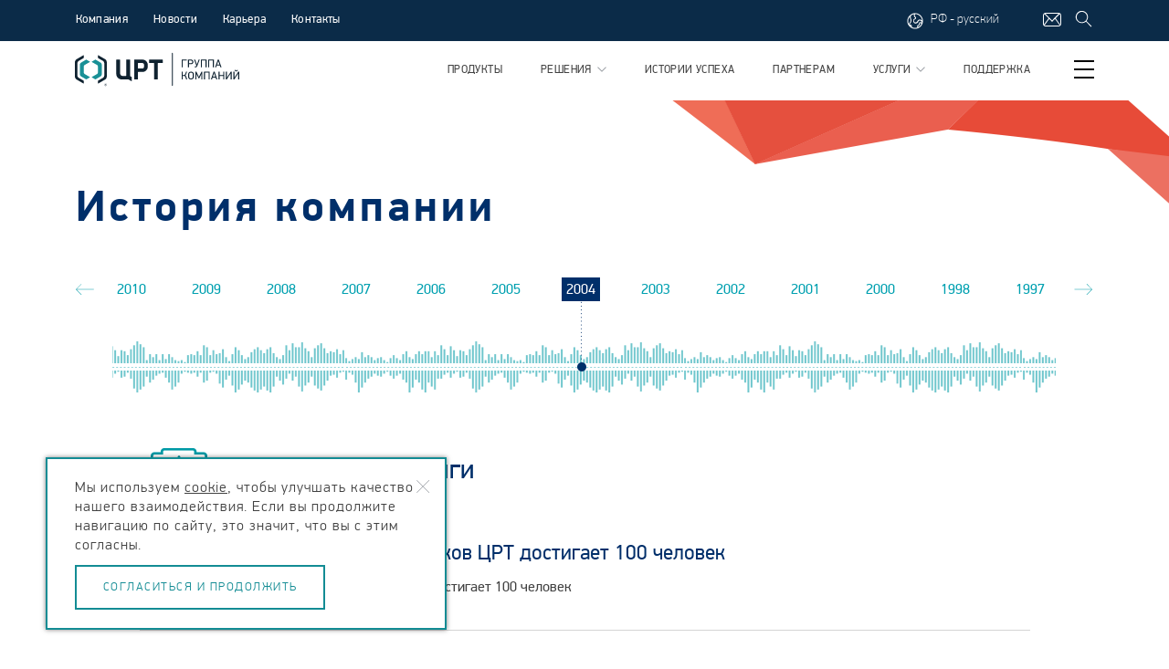

--- FILE ---
content_type: text/html; charset=utf-8
request_url: https://www.speechpro.ru/company/history/2004
body_size: 31645
content:
<!DOCTYPE html><html><head><meta http-equiv='Content-Type' content='text/html; charset=utf-8'/><meta name='viewport' content='width=1170'><title>История компании за 2004 год | Центр Речевых Технологий | ЦРТ</title><meta name="description" content="История компании за 2004 год.  Центр Речевых Технологий."><meta name="keywords" content="история компании,  2004 год,  Центр Речевых Технологий."><meta name="yandex-verification" content="ed529e0b3b968719" /><meta name="facebook-domain-verification" content="5qbwcj9ktvfw5pvbnnfr5l6687tk4m" /><meta name='wmail-verification' content='943cf4f87bcb108f4ad897d3148d70b7' /><link rel="icon" type="image/ico" href="/static/img/favicon.ico"/><link href="https://fonts.googleapis.com/css?family=PT+Sans:400,700,400italic,700italic&amp;subset=latin,cyrillic-ext"          rel="stylesheet" type="text/css"/><link rel="stylesheet" href="/static/build/vendors.css"/><link rel="stylesheet" href="/static/build/bundle.css"/><script src="https://ajax.googleapis.com/ajax/libs/jquery/3.7.1/jquery.min.js"></script><script type="text/javascript">(window.Image ? (new Image()) : document.createElement('img')).src = location.protocol + '//vk.com/rtrg?r=pcqsu79A8GcwKlCFSpNlL3IIlSfXt2quZ08QCUCu31TzjZSX9rf5/xWGgJ1NS4U6tbj0/VMAKmaeEZ64AtNpILYFIiygHvTw1oA95b31Ga0DQySuOC2WwDfQt8v57xVb**lFPtjMqHN/WA1hyKvvaQbhmgHt6vsAtUvL0Kg8NTM-&pixel_id=1000057627';</script><script>    $(document).ready(function () {    var currentPath = window.location.pathname;    if (currentPath === '/support/docs') {        $(document).ready(function () {            var e = document.createElement('script'); e.async = true; e.setAttribute('src',                'https://stc-bot-cn.ad.speechpro.com/web-chat/widgetstc/js/wa-min.js'); document.body.appendChild(e);        }        );    }});</script></head><body ontouchstart=""><script>    if(window.screen.width > 480){    var stub = document.createElement('div');    stub.className = "preload-stub";    document.body.appendChild(stub);}</script><!-- Yandex.Metrika counter --><script type="text/javascript">     (function(m,e,t,r,i,k,a){         m[i]=m[i]||function(){(m[i].a=m[i].a||[]).push(arguments)};         m[i].l=1*new Date();         for (var j = 0; j < document.scripts.length; j++) {if (document.scripts[j].src === r) { return; }}         k=e.createElement(t),a=e.getElementsByTagName(t)[0],k.async=1,k.src=r,a.parentNode.insertBefore(k,a)     })(window, document,'script','https://mc.yandex.ru/metrika/tag.js?id=136271', 'ym');      ym(136271, 'init', {ssr:true, webvisor:true, clickmap:true, accurateTrackBounce:true, trackLinks:true}); </script><noscript><div><img src="https://mc.yandex.ru/watch/136271" style="position:absolute; left:-9999px;" alt="" /></div></noscript><!-- /Yandex.Metrika counter --><div class="fixed-top"><header class="header"><div class="fixed-wrapper header_wrapper -padded"><div class="header_info"><ul class="header-info"><li class="header-info_item js-header-menu"><a class="header-info_link">Компания</a><div class="header-menu-wrapper"><div class="header-menu"><ul class="header-menu_columns"><li class="header-menu_column"><h2 class="header-menu_title">О компании</h2><ul class="header-menu_links"><li class="header-menu_link"><a href="/about">О нас</a></li><li class="header-menu_link"><a href="/mission">Миссия и принципы</a></li><li class="header-menu_link"><a href="/company/history">История</a></li><li class="header-menu_link"><a href="/company/association">Ассоциации</a></li><li class="header-menu_link"><a href="/company/awards">Награды</a></li><li class="header-menu_link"><a href="/innovation">Инновации</a></li><li class="header-menu_link"><a href="/other/tendery">Тендеры</a></li><li class="header-menu_link"><a href="/accreditation">Аккредитация</a></li></ul></li><li class="header-menu_column"><h2 class="header-menu_title">Новости и события</h2><ul class="header-menu_links"><li class="header-menu_link"><a href="/media/news/list">Новости и события</a></li><li class="header-menu_link"><a href="/media/">Мы в СМИ</a></li><li class="header-menu_link"><a href="/forpress">Для прессы</a></li><li class="header-menu_link"><a href="/event/calendar">Календарь событий</a></li></ul></li><li class="header-menu_column"><h2 class="header-menu_title">Карьера</h2><ul class="header-menu_links"><li class="header-menu_link"><a href="/career">Работа в ЦРТ</a></li><li class="header-menu_link"><a href="/career/internship">Стажировка</a></li></ul></li></ul></div></div></li><li class="header-info_item"><a class="header-info_link" href="/media/news/list">Новости</a></li><li class="header-info_item"><a class="header-info_link" href="/career">Карьера</a></li><li class="header-info_item"><a class="header-info_link" href="/contacts">Контакты</a></li></ul></div><div class="header_icons"><div id="header-text_to_voice-loader_image"></div><div class="header_language  js-language-menu"><?xml version="1.0" encoding="utf-8"?><!-- Generator: Adobe Illustrator 18.0.0, SVG Export Plug-In . SVG Version: 6.00 Build 0)  --><!DOCTYPE svg PUBLIC "-//W3C//DTD SVG 1.1//EN" "http://www.w3.org/Graphics/SVG/1.1/DTD/svg11.dtd"><svg version="1.1" id="Layer_1" xmlns="http://www.w3.org/2000/svg" xmlns:xlink="http://www.w3.org/1999/xlink" x="0px" y="0px"	 viewBox="0 0 19.8 19.8" enable-background="new 0 0 19.8 19.8" xml:space="preserve"><path d="M9.9,1.4C8,1.4,6.2,2.1,4.8,3.2c-0.1,0-0.2,0.1-0.2,0.2C2.6,4.9,1.4,7.3,1.4,9.9c0,4.7,3.8,8.5,8.5,8.5s8.5-3.8,8.5-8.5	S14.6,1.4,9.9,1.4z M17.4,9.5C17.2,9.2,17,9,16.7,8.8c-1.2-0.7-2.4-0.7-3.5,0.1c-0.4,0.3-0.6,0.7-0.8,1.1c-0.3,0.6-0.6,1.1-1.2,1.3	c-0.4,0.2-1.3,0.4-1.8,0c-0.4-0.3-0.7-0.9-0.7-1.7c-0.1-0.8,0.6-1.2,1.4-1.7c0.4-0.3,0.8-0.5,0.9-0.8c0.2-0.6-0.1-1-0.5-1.5	c-0.2-0.3-0.5-0.6-0.7-1c-0.3-0.6-0.4-1-0.3-1.4c0.2-0.5,0.7-0.7,0.8-0.7c0.1,0,0.2-0.1,0.2-0.2C14.2,2.8,17.2,5.8,17.4,9.5z M4.2,5	c0,0.5-0.1,1,0,1.3c0.1,0.6,0.3,1,0.4,1.4C4.8,8.2,5,8.6,4.9,9.4c-0.1,1.3-0.6,2.1-1.1,2.7c-0.2,0.3-0.6,0.6-0.8,0.8	C2.6,11.9,2.4,11,2.4,9.9C2.4,8.1,3.1,6.4,4.2,5z M4.3,14.9c0.3-0.1,0.6-0.2,0.9,0.1c0.2,0.2,0.3,0.6,0.3,1	C5,15.6,4.7,15.3,4.3,14.9z M6.3,16.5C6.4,16.5,6.4,16.5,6.3,16.5c0.2-0.7,0.1-1.7-0.4-2.2c-0.7-0.7-1.7-0.5-2.2-0.2	c-0.1-0.1-0.1-0.2-0.2-0.3c0.3-0.2,0.8-0.6,1.1-1.1C5.1,12,5.8,11,5.9,9.5c0.1-1-0.2-1.5-0.4-2.1C5.4,7,5.3,6.7,5.2,6.2	C5.1,5.7,5.3,4.5,5.4,4c1-0.8,2.2-1.3,3.5-1.5C8.8,2.6,8.7,2.8,8.6,2.9C8.4,3.6,8.5,4.3,8.9,5.2C9.2,5.7,9.5,6,9.8,6.3	c0.1,0.1,0.3,0.4,0.3,0.4C10,6.8,9.8,7,9.6,7.1C8.8,7.6,7.7,8.3,7.8,9.7c0.1,1.2,0.5,2,1.2,2.5c0.4,0.3,0.9,0.4,1.4,0.4	c0.4,0,0.9-0.1,1.3-0.2c1-0.3,1.4-1.2,1.7-1.8c0.2-0.3,0.3-0.7,0.5-0.8c0.9-0.7,1.7-0.4,2.3,0c0.3,0.2,1,1.4,1,1.6c0,0,0,0,0,0.1	c0,0.1-0.1,0.3-0.1,0.4c-0.3-0.5-0.7-0.8-1.3-0.8c-1.7,0.2-1.8,1.4-1.8,2c0,0.2,0,0.5-0.1,0.6c-0.2,0.2-0.4,0.4-0.7,0.5	c-0.4,0.2-0.8,0.4-1,0.8c-0.3,0.6-0.2,1-0.1,1.3c0.1,0.2,0.3,0.4,0.5,0.6c-0.8,0.3-1.8,0.5-2.7,0.5C8.6,17.4,7.4,17.1,6.3,16.5z	 M13.7,16.4c-0.2-0.1-0.6-0.3-0.7-0.5c0-0.1-0.1-0.2,0-0.4c0.1-0.2,0.3-0.3,0.6-0.4c0.3-0.2,0.8-0.4,1.1-0.8	c0.2-0.3,0.2-0.7,0.3-1.1c0-0.7,0.1-1,0.9-1.1c0.4,0,0.7,0.7,0.7,1.1c0,0,0,0,0,0C16,14.5,15,15.6,13.7,16.4z"/></svg>                    РФ - русский                    <div class="header_language-menu" style="height: 70px"><a class="header_language-item" rel="nofollow" href="http://speechpro.com/" target="_blank">English</a><a class="header_language-item" rel="nofollow" href="http://es.speechpro.com/" target="_blank">Español</a></div></div><ul class="header-icons"><li class="header-icons_item"><a class="header-icons_link fancybox"                                                     href="#popupfeedback"><?xml version="1.0" encoding="utf-8"?><!-- Generator: Adobe Illustrator 18.0.0, SVG Export Plug-In . SVG Version: 6.00 Build 0)  --><!DOCTYPE svg PUBLIC "-//W3C//DTD SVG 1.1//EN" "http://www.w3.org/Graphics/SVG/1.1/DTD/svg11.dtd"><svg version="1.1" id="Layer_1" xmlns="http://www.w3.org/2000/svg" xmlns:xlink="http://www.w3.org/1999/xlink" x="0px" y="0px"	 viewBox="0 0 20 20" enable-background="new 0 0 20 20" xml:space="preserve"><path d="M17.1,3H2.9C1.3,3,0,4.3,0,5.9v9.1C0,16.7,1.3,18,2.9,18h14.1c1.6,0,2.9-1.3,2.9-2.9V5.9C20,4.3,18.7,3,17.1,3z M2.9,4h14.1	c0,0,0.1,0,0.1,0L10,11.3L2.7,4C2.8,4,2.9,4,2.9,4z M1,15.1V5.9c0-0.6,0.2-1.1,0.6-1.4l4.5,4.5l-4.9,6.8C1.1,15.6,1,15.3,1,15.1z	 M17.1,17H2.9c-0.4,0-0.8-0.1-1.1-0.3l5-6.9l2.8,2.8C9.7,12.7,9.9,13,10,13c0,0,0,0,0,0c0.1,0,0.3-0.3,0.4-0.4l2.8-2.9l5,6.9	C17.8,16.9,17.4,17,17.1,17z M19,15.1c0,0.3-0.1,0.6-0.2,0.8L13.9,9l4.4-4.5C18.7,4.8,19,5.3,19,5.9V15.1z"/></svg></a></li><li class="header-icons_item"><a class="header-icons_link"                                                     href="/search"><?xml version="1.0" encoding="utf-8"?><!-- Generator: Adobe Illustrator 18.0.0, SVG Export Plug-In . SVG Version: 6.00 Build 0)  --><!DOCTYPE svg PUBLIC "-//W3C//DTD SVG 1.1//EN" "http://www.w3.org/Graphics/SVG/1.1/DTD/svg11.dtd"><svg version="1.1" id="Layer_1" xmlns="http://www.w3.org/2000/svg" xmlns:xlink="http://www.w3.org/1999/xlink" x="0px" y="0px"	 viewBox="0 0 20 20" enable-background="new 0 0 20 20" xml:space="preserve"><path d="M12.6,12c2.3-2.6,2.2-6.6-0.3-9.1c-1.3-1.3-3-2-4.8-2c-1.8,0-3.5,0.7-4.7,2c-1.3,1.3-2,3-2,4.7c0,1.8,0.7,3.5,2,4.7	c1.3,1.3,3,2,4.8,2c1.6,0,3.2-0.6,4.4-1.6l5.7,5.8l0.7-0.7L12.6,12z M11.6,11.7c-1.1,1.1-2.5,1.7-4,1.7c-1.5,0-3-0.6-4-1.7	c-1.1-1.1-1.7-2.5-1.7-4c0-1.5,0.6-3,1.7-4c1.1-1.1,2.5-1.7,4-1.7c1.5,0,3,0.6,4,1.7C13.8,5.8,13.8,9.5,11.6,11.7z"/></svg></a></li></ul></div></div></header><nav class="top-nav"><div class="top-nav_wrapper fixed-wrapper"><div class="top-nav_logo"><a href="/"><?xml version="1.0" encoding="UTF-8"?><svg width="5090px" height="1029px" viewBox="0 0 5090 1029" version="1.1" xmlns="http://www.w3.org/2000/svg" xmlns:xlink="http://www.w3.org/1999/xlink"><!-- Generator: Sketch 48.2 (47327) - http://www.bohemiancoding.com/sketch --><title>Artboard</title><desc>Created with Sketch.</desc><defs><polygon id="path-1" points="0.06 0.73 5089.61 0.73 5089.61 1029 0.06 1029"></polygon></defs><g id="Page-1" stroke="none" stroke-width="1" fill="none" fill-rule="evenodd"><g id="Artboard"><g id="STCGroup_rus_RGB"><g id="Clip-2"></g><path d="M3016.99,1029 C3009.02,1029 3002.55,1022.53 3002.55,1014.56 L3002.55,15.167 C3002.55,7.197 3009.02,0.73 3016.99,0.73 C3024.96,0.73 3031.43,7.197 3031.43,15.167 L3031.43,1014.56 C3031.43,1022.53 3024.96,1029 3016.99,1029" id="Fill-1" fill="#0F2230" mask="url(#mask-2)"></path><path d="M2713.44,212.262 L2307.12,212.262 C2299.74,212.262 2299.74,219.649 2299.74,219.649 L2299.74,310.368 C2299.74,318.828 2307.12,318.828 2307.12,318.828 L2444.29,318.828 C2452.73,318.828 2452.73,326.215 2452.73,326.215 L2452.73,816.897 C2452.73,825.376 2461.19,825.376 2461.19,825.376 C2461.19,825.376 2553.02,825.376 2559.37,825.376 C2566.8,825.376 2568.87,820.073 2568.87,815.864 C2568.87,813.776 2568.87,326.215 2568.87,326.215 C2568.87,318.828 2577.31,318.828 2577.31,318.828 L2713.44,318.828 C2720.83,318.828 2720.83,310.368 2720.83,310.368 L2720.83,219.649 C2720.83,212.262 2713.44,212.262 2713.44,212.262" id="Fill-3" fill="#0F2230" mask="url(#mask-2)"></path><path d="M2097.11,212.243 C2010.59,212.243 1921.91,212.243 1843.84,212.243 C1836.47,212.243 1836.47,219.631 1836.47,219.631 C1836.47,803.194 1836.47,816.917 1836.47,816.917 C1836.47,825.396 1843.84,825.396 1843.84,825.396 C1843.84,825.396 1936.73,825.396 1945.17,825.396 C1952.54,825.396 1953.59,818.024 1953.59,818.024 L1953.59,602.696 C1953.59,594.255 1960.98,594.255 1960.98,594.255 L2095.01,594.255 C2180.51,594.255 2256.49,521.452 2256.49,430.694 C2256.49,422.235 2256.49,375.822 2256.49,375.822 C2256.49,285.049 2182.6,212.243 2097.11,212.243 Z M2139.33,441.24 C2139.33,465.526 2118.22,487.67 2092.88,487.67 L1960.98,487.67 C1952.54,487.67 1952.54,479.23 1952.54,479.23 L1952.54,326.215 C1952.54,318.828 1960.98,318.828 1960.98,318.828 L2090.8,318.828 C2118.22,318.828 2140.39,340.99 2140.39,367.383 C2140.39,377.929 2139.33,428.588 2139.33,441.24 Z" id="Fill-4" fill="#0F2230" mask="url(#mask-2)"></path><path d="M1762.59,878.142 C1762.59,878.142 1762.59,768.362 1762.59,760.993 C1762.59,754.657 1757.32,751.538 1757.32,751.538 L1711.94,724.11 C1711.94,724.11 1707.71,721.97 1707.71,715.634 L1707.71,220.703 C1707.71,220.703 1707.71,212.262 1699.28,212.262 L1596.9,212.262 C1596.9,212.262 1589.53,212.262 1589.53,220.703 L1589.53,710.37 C1589.53,710.37 1589.53,717.72 1581.07,717.72 L1477.65,718.792 C1429.09,718.792 1401.65,676.571 1400.6,644.915 L1400.6,220.703 C1400.6,220.703 1400.6,212.262 1393.21,212.262 L1290.87,212.262 C1290.87,212.262 1282.43,212.262 1282.43,220.703 L1282.43,661.813 C1282.43,756.763 1360.48,825.376 1447.02,825.376 C1447.02,825.376 1649.69,825.376 1653.9,825.376 C1658.15,825.376 1660.21,826.429 1660.21,826.429 L1756.29,882.37 C1756.29,882.37 1757.32,883.423 1759.41,883.423 C1759.41,883.423 1762.59,883.423 1762.59,878.142" id="Fill-5" fill="#0F2230" mask="url(#mask-2)"></path><path d="M931.399,197.243 L719.377,73.947 C716.125,72.858 712.91,73.947 712.91,78.272 L712.91,158.313 C712.91,160.456 713.982,161.545 715.091,162.636 L862.203,248.092 C892.468,265.404 910.853,296.759 910.853,331.366 C910.853,453.609 910.853,575.853 910.853,698.114 C910.853,732.702 892.468,764.058 862.203,781.39 L715.091,866.806 C713.982,867.897 712.91,869.026 712.91,871.167 L712.91,951.171 C712.91,955.532 716.125,956.622 719.377,955.532 L931.399,832.218 C967.095,811.653 988.751,773.794 988.751,732.702 C988.751,587.733 988.751,441.709 988.751,296.759 C988.751,255.668 967.095,217.789 931.399,197.243" id="Fill-6" fill="#0F2230" mask="url(#mask-2)"></path><path d="M942.414,989.726 L950.685,989.726 C953.994,989.726 956.513,989.726 958.148,988.054 C958.976,987.208 959.784,985.552 959.784,983.899 C959.784,983.091 959.784,981.435 958.976,980.608 C958.148,979.782 957.321,978.974 956.513,978.974 C954.802,978.108 953.148,978.108 949.858,978.108 L942.414,978.108 L942.414,989.726 Z M936.662,1012.04 L936.662,973.165 L949.858,973.165 C954.802,973.165 958.148,973.165 959.784,973.954 C962.283,974.8 963.9,975.628 964.747,978.108 C966.419,979.782 966.419,981.435 966.419,983.899 C966.419,986.399 965.555,988.899 963.9,991.38 C961.419,993.015 958.976,994.651 955.648,994.651 C956.513,995.497 958.148,995.497 958.976,996.323 C960.592,997.96 962.283,1000.46 964.747,1004.59 L969.728,1012.04 L961.419,1012.04 L958.148,1006.29 C955.648,1001.29 953.148,997.96 951.512,997.114 C950.685,995.497 949.031,995.497 946.531,995.497 L942.414,995.497 L942.414,1012.04 L936.662,1012.04 Z M952.34,961.548 C947.415,961.548 942.414,963.183 937.433,965.72 C932.489,968.202 928.335,971.528 925.872,976.454 C923.391,981.435 921.699,986.399 921.699,992.188 C921.699,997.114 923.391,1002.11 925.872,1007.09 C928.335,1012.04 932.489,1015.37 937.433,1018.66 C942.414,1021.16 947.415,1022.81 952.34,1022.81 C957.321,1022.81 962.283,1021.16 967.246,1018.66 C972.19,1015.37 976.345,1012.04 978.826,1007.09 C981.307,1002.11 982.961,997.114 982.961,992.188 C982.961,986.399 981.307,981.435 978.826,976.454 C976.345,971.528 972.19,968.202 967.246,965.72 C962.283,963.183 957.321,961.548 952.34,961.548 Z M952.34,955.776 C958.148,955.776 964.747,957.433 970.536,959.874 C976.345,963.183 980.499,968.202 983.789,973.954 C987.098,979.782 988.751,985.552 988.751,992.188 C988.751,997.96 987.098,1004.59 983.789,1010.4 C980.499,1016.21 976.345,1020.33 970.536,1023.64 C964.747,1026.95 958.976,1028.62 952.34,1028.62 C945.704,1028.62 939.914,1026.95 934.143,1023.64 C928.335,1020.33 924.218,1016.21 920.891,1010.4 C917.582,1004.59 915.91,997.96 915.91,992.188 C915.91,985.552 917.582,979.782 920.891,973.954 C924.218,968.202 928.335,963.183 934.143,959.874 C939.914,957.433 946.531,955.776 952.34,955.776 Z" id="Fill-7" fill="#0F2230" mask="url(#mask-2)"></path><path d="M57.352,197.243 L269.374,73.947 C272.626,72.858 275.84,73.947 275.84,78.272 L275.84,158.313 C275.84,160.456 274.77,161.545 273.66,162.636 L126.547,248.092 C96.282,265.404 77.899,296.759 77.899,331.366 C77.899,453.609 77.899,575.853 77.899,698.114 C77.899,732.702 96.282,764.058 126.547,781.39 L273.66,866.806 C274.77,867.897 275.84,869.026 275.84,871.167 L275.84,951.171 C275.84,955.532 272.626,956.622 269.374,955.532 L57.352,832.218 C21.655,811.653 0,773.794 0,732.702 C0,587.733 0,441.709 0,296.759 C0,255.668 21.655,217.789 57.352,197.243" id="Fill-8" fill="#0F2230" mask="url(#mask-2)"></path><path d="M466.019,753.21 L300.522,658.019 C284.281,649.37 275.615,632.077 275.615,614.782 C275.615,582.731 275.615,550.7 275.615,518.649 C275.615,486.6 275.615,454.567 275.615,422.517 C275.615,405.222 284.281,387.929 300.522,379.282 L466.019,284.089 C469.439,281.908 469.29,278.676 466.019,276.495 L384.886,229.989 L354.585,212.696 C352.442,211.605 351.352,212.696 349.171,212.696 L195.592,302.474 C170.685,316.534 155.59,342.514 155.59,370.635 C155.59,419.792 155.59,469.211 155.59,518.649 C155.59,568.089 155.59,617.509 155.59,666.665 C155.59,694.786 170.685,720.765 195.592,734.827 L349.171,824.605 C351.352,824.605 352.442,825.694 354.585,824.605 L384.886,807.31 L466.019,760.804 C469.29,758.624 469.439,755.39 466.019,753.21" id="Fill-9" fill="#199096" mask="url(#mask-2)"></path><path d="M521.754,753.21 L687.251,658.019 C703.494,649.37 712.159,632.077 712.159,614.782 C712.159,582.731 712.159,550.7 712.159,518.649 C712.159,486.6 712.159,454.567 712.159,422.517 C712.159,405.222 703.494,387.929 687.251,379.282 L521.754,284.089 C518.333,281.908 518.483,278.676 521.754,276.495 L602.887,229.989 L633.189,212.696 C635.332,211.605 636.422,212.696 638.603,212.696 L792.181,302.474 C817.088,316.534 832.183,342.514 832.183,370.635 C832.183,419.792 832.183,469.211 832.183,518.649 C832.183,568.089 832.183,617.509 832.183,666.665 C832.183,694.786 817.088,720.765 792.181,734.827 L638.603,824.605 C636.422,824.605 635.332,825.694 633.189,824.605 L602.887,807.31 L521.754,760.804 C518.483,758.624 518.333,755.39 521.754,753.21" id="Fill-10" fill="#199096" mask="url(#mask-2)"></path><path d="M3339.33,244.05 L3339.33,447.932 C3339.33,449.436 3338.11,450.657 3336.61,450.657 L3310.24,450.657 C3308.73,450.657 3307.51,449.436 3307.51,447.932 L3307.51,214.988 C3307.51,213.485 3308.73,212.262 3310.24,212.262 L3463.95,212.262 C3465.45,212.262 3466.67,213.485 3466.67,214.988 L3466.67,238.6 C3466.67,240.103 3465.45,241.324 3463.95,241.324 L3342.06,241.324 C3340.56,241.324 3339.33,242.546 3339.33,244.05" id="Fill-11" fill="#0F2230" mask="url(#mask-2)"></path><path d="M3624.2,252.716 C3616.23,245.122 3606.02,241.324 3593.58,241.324 L3535.74,241.324 C3534.23,241.324 3533.01,242.546 3533.01,244.05 L3533.01,322.644 C3533.01,324.148 3534.23,325.37 3535.74,325.37 L3593.58,325.37 C3606.02,325.37 3616.23,321.705 3624.2,314.335 C3632.15,306.967 3636.14,296.666 3636.14,283.525 C3636.14,270.611 3632.15,260.348 3624.2,252.716 Z M3662.94,308.94 C3659.82,317.399 3655.38,324.975 3649.61,331.761 C3643.86,338.603 3636.83,344.129 3628.52,348.397 C3620.23,352.664 3610.76,354.807 3600.16,354.807 L3535.74,354.807 C3534.23,354.807 3533.01,356.029 3533.01,357.533 L3533.01,447.932 C3533.01,449.436 3531.79,450.657 3530.29,450.657 L3503.91,450.657 C3502.41,450.657 3501.19,449.436 3501.19,447.932 L3501.19,214.988 C3501.19,213.485 3502.41,212.262 3503.91,212.262 L3600.16,212.262 C3611.68,212.262 3621.64,214.405 3630.08,218.654 C3638.5,222.94 3645.48,228.448 3651.01,235.29 C3656.55,242.038 3660.71,249.671 3663.47,258.092 C3666.21,266.513 3667.63,274.992 3667.63,283.525 C3667.63,292.041 3666.06,300.537 3662.94,308.94 Z" id="Fill-12" fill="#0F2230" mask="url(#mask-2)"></path><path d="M3781.86,425.394 C3777.72,432.536 3773.46,438.25 3769.06,442.5 C3764.66,446.804 3760.01,449.736 3755.05,451.335 C3750.09,452.913 3744.83,453.741 3739.3,453.741 L3715.75,453.741 C3714.24,453.741 3713.02,452.52 3713.02,451.016 L3713.02,426.371 C3713.02,424.867 3714.24,423.645 3715.75,423.645 L3733.08,423.645 C3737.91,423.645 3742.36,422.611 3746.38,420.544 C3750.45,418.456 3754.06,413.964 3757.29,407.028 L3759.13,401.99 C3759.64,400.58 3759.64,398.286 3759.11,396.877 L3690.78,214.819 C3690.26,213.408 3691.05,212.262 3692.55,212.262 L3720.33,212.262 C3721.84,212.262 3723.47,213.408 3724,214.819 L3776.09,357.438 C3776.59,358.849 3777.42,359.996 3777.91,359.996 C3778.38,359.996 3779.19,358.849 3779.72,357.438 L3832.14,214.819 C3832.67,213.408 3834.3,212.262 3835.81,212.262 L3862.2,212.262 C3863.71,212.262 3864.49,213.408 3863.95,214.819 L3794,398.043 C3790.07,409.152 3786.01,418.231 3781.86,425.394" id="Fill-13" fill="#0F2230" mask="url(#mask-2)"></path><path d="M4045.1,447.932 L4045.1,244.05 C4045.1,242.546 4043.88,241.324 4042.38,241.324 L3936.08,241.324 C3934.57,241.324 3933.35,242.546 3933.35,244.05 L3933.35,447.932 C3933.35,449.436 3932.13,450.657 3930.63,450.657 L3904.25,450.657 C3902.75,450.657 3901.53,449.436 3901.53,447.932 L3901.53,214.988 C3901.53,213.485 3902.75,212.262 3904.25,212.262 L4074.9,212.262 C4076.4,212.262 4077.63,213.485 4077.63,214.988 L4077.63,447.932 C4077.63,449.436 4076.4,450.657 4074.9,450.657 L4047.83,450.657 C4046.33,450.657 4045.1,449.436 4045.1,447.932" id="Fill-14" fill="#0F2230" mask="url(#mask-2)"></path><path d="M4270.21,447.932 L4270.21,244.05 C4270.21,242.546 4268.99,241.324 4267.48,241.324 L4161.2,241.324 C4159.7,241.324 4158.47,242.546 4158.47,244.05 L4158.47,447.932 C4158.47,449.436 4157.25,450.657 4155.75,450.657 L4129.38,450.657 C4127.87,450.657 4126.649,449.436 4126.649,447.932 L4126.649,214.988 C4126.649,213.485 4127.87,212.262 4129.38,212.262 L4300.02,212.262 C4301.53,212.262 4302.75,213.485 4302.75,214.988 L4302.75,447.932 C4302.75,449.436 4301.53,450.657 4300.02,450.657 L4272.94,450.657 C4271.43,450.657 4270.21,449.436 4270.21,447.932" id="Fill-15" fill="#0F2230" mask="url(#mask-2)"></path><path d="M4438.319,258.449 L4421.85,311.195 L4403.65,365.334 C4403.19,366.762 4404.01,367.928 4405.52,367.928 L4474.48,367.928 C4475.99,367.928 4476.82,366.762 4476.35,365.334 L4458.17,311.195 L4441.38,258.449 C4440.93,257.02 4440.24,255.855 4439.84,255.855 C4439.45,255.855 4438.77,257.02 4438.319,258.449 Z M4505.03,448.082 L4488.149,399.584 C4487.64,398.155 4486.03,397.009 4484.52,397.009 L4395.16,397.009 C4393.649,397.009 4392.04,398.155 4391.55,399.584 L4374.97,448.082 C4374.48,449.512 4372.87,450.657 4371.359,450.657 L4343.6,450.657 C4342.09,450.657 4341.27,449.512 4341.77,448.082 L4423.02,214.837 C4423.52,213.408 4425.14,212.262 4426.64,212.262 L4453.36,212.262 C4454.86,212.262 4456.48,213.408 4456.98,214.837 L4538.63,448.082 C4539.13,449.512 4538.3,450.657 4536.8,450.657 L4508.66,450.657 C4507.16,450.657 4505.54,449.512 4505.03,448.082 Z" id="Fill-16" fill="#0F2230" mask="url(#mask-2)"></path><path d="M3306.12,822.312 L3306.12,589.368 C3306.12,587.864 3307.34,586.642 3308.85,586.642 L3335.24,586.642 C3336.74,586.642 3337.96,587.864 3337.96,589.368 L3337.96,686.685 C3337.96,688.188 3339.19,689.411 3340.69,689.411 L3375,689.411 C3378.66,689.411 3382.59,689.071 3386.73,688.378 C3390.9,687.661 3395,686.101 3399,683.696 C3403.06,681.29 3406.82,677.774 3410.26,673.149 C3413.72,668.526 3416.75,662.321 3419.27,654.446 L3440.22,589.237 C3440.68,587.808 3442.27,586.642 3443.78,586.642 L3468.8,586.642 C3470.3,586.642 3471.17,587.808 3470.71,589.255 L3450.05,656.177 C3446.37,667.925 3441.63,677.774 3435.88,685.577 C3430.77,692.532 3425.05,697.382 3418.72,700.183 C3417.33,700.784 3417.33,701.554 3418.72,702.081 C3427.42,705.425 3434.29,710.839 3439.32,718.302 C3444.87,726.48 3449.38,736.462 3452.84,748.192 L3474.89,822.425 C3475.34,823.872 3474.46,825.036 3472.95,825.036 L3445.17,825.036 C3443.67,825.036 3442.1,823.872 3441.69,822.425 L3421.71,753.755 C3419.36,745.917 3416.58,739.526 3413.21,734.563 C3409.87,729.62 3406.26,725.86 3402.31,723.302 C3398.4,720.784 3394.24,719.036 3389.87,718.134 C3385.49,717.192 3381.11,716.743 3376.73,716.743 L3340.69,716.743 C3339.19,716.743 3337.96,717.964 3337.96,719.468 L3337.96,822.312 C3337.96,823.815 3336.74,825.036 3335.24,825.036 L3308.85,825.036 C3307.34,825.036 3306.12,823.815 3306.12,822.312" id="Fill-17" fill="#0F2230" mask="url(#mask-2)"></path><path d="M3651.06,671.063 C3651.06,661.382 3649.58,653.073 3646.59,646.157 C3643.6,639.22 3639.57,633.544 3634.52,629.05 C3629.45,624.538 3623.52,621.249 3616.75,619.181 C3609.95,617.095 3602.81,616.042 3595.18,616.042 C3587.62,616.042 3580.42,617.095 3573.61,619.181 C3566.85,621.249 3560.98,624.538 3556.04,629.05 C3551.1,633.544 3547.15,639.22 3544.16,646.157 C3541.17,653.073 3539.65,661.382 3539.65,671.063 L3539.65,740.956 C3539.65,750.636 3541.17,758.964 3544.16,765.882 C3547.15,772.798 3551.15,778.419 3556.23,782.798 C3561.28,787.196 3567.2,790.431 3573.97,792.519 C3580.76,794.585 3587.83,795.655 3595.18,795.655 C3602.81,795.655 3609.91,794.585 3616.57,792.519 C3623.26,790.431 3629.16,787.196 3634.33,782.798 C3639.52,778.419 3643.6,772.798 3646.59,765.882 C3649.58,758.964 3651.06,750.636 3651.06,740.956 L3651.06,671.063 Z M3683.58,744.771 C3683.58,756.989 3681.33,768.079 3676.83,777.985 C3672.3,787.894 3666.08,796.333 3658.11,803.269 C3650.12,810.169 3640.78,815.524 3630.03,819.323 C3619.28,823.138 3607.68,825.036 3595.18,825.036 C3582.24,825.036 3570.32,823.138 3559.48,819.323 C3548.62,815.524 3539.31,810.169 3531.58,803.269 C3523.84,796.333 3517.84,787.894 3513.54,777.985 C3509.27,768.079 3507.14,756.989 3507.14,744.771 L3507.14,667.286 C3507.14,655.274 3509.27,644.313 3513.54,634.388 C3517.84,624.501 3523.84,616.005 3531.58,608.974 C3539.31,601.962 3548.62,596.454 3559.48,592.546 C3570.32,588.616 3582.24,586.642 3595.18,586.642 C3607.92,586.642 3619.71,588.616 3630.54,592.546 C3641.42,596.454 3650.8,601.962 3658.66,608.974 C3666.48,616.005 3672.6,624.501 3676.98,634.388 C3681.37,644.313 3683.58,655.274 3683.58,667.286 L3683.58,744.771 Z" id="Fill-18" fill="#0F2230" mask="url(#mask-2)"></path><path d="M3842.82,744.714 L3871.07,683.864 L3917.28,589.105 C3917.96,587.733 3919.7,586.642 3921.21,586.642 L3945.15,586.642 C3946.66,586.642 3947.88,587.864 3947.88,589.368 L3947.88,822.312 C3947.88,823.815 3946.66,825.036 3945.15,825.036 L3918.78,825.036 C3917.28,825.036 3916.06,823.815 3916.06,822.312 L3916.06,665.481 C3916.06,663.978 3915.68,662.755 3915.21,662.755 C3914.72,662.755 3913.82,663.864 3913.18,665.218 L3892.52,708.79 L3853.61,787.31 C3852.95,788.663 3851.19,789.753 3849.68,789.753 L3831.24,789.753 C3829.74,789.753 3827.95,788.663 3827.27,787.329 L3790.47,715.353 L3765.69,665.198 C3765.03,663.845 3764.11,662.755 3763.62,662.755 C3763.17,662.755 3762.78,663.978 3762.78,665.481 L3762.78,822.312 C3762.78,823.815 3761.56,825.036 3760.05,825.036 L3733.66,825.036 C3732.16,825.036 3730.93,823.815 3730.93,822.312 L3730.93,589.368 C3730.93,587.864 3732.16,586.642 3733.66,586.642 L3758.64,586.642 C3760.15,586.642 3761.91,587.733 3762.57,589.087 L3809.49,683.864 L3838.42,744.733 C3839.06,746.087 3840.06,747.196 3840.62,747.196 C3841.2,747.196 3842.18,746.087 3842.82,744.714" id="Fill-19" fill="#0F2230" mask="url(#mask-2)"></path><path d="M4141.14,822.312 L4141.14,618.45 C4141.14,616.944 4139.92,615.724 4138.42,615.724 L4032.13,615.724 C4030.63,615.724 4029.41,616.944 4029.41,618.45 L4029.41,822.312 C4029.41,823.815 4028.19,825.036 4026.68,825.036 L4000.31,825.036 C3998.8,825.036 3997.58,823.815 3997.58,822.312 L3997.58,589.368 C3997.58,587.864 3998.8,586.642 4000.31,586.642 L4170.96,586.642 C4172.46,586.642 4173.68,587.864 4173.68,589.368 L4173.68,822.312 C4173.68,823.815 4172.46,825.036 4170.96,825.036 L4143.87,825.036 C4142.36,825.036 4141.14,823.815 4141.14,822.312" id="Fill-20" fill="#0F2230" mask="url(#mask-2)"></path><path d="M4309.25,632.829 L4292.79,685.577 L4274.57,739.751 C4274.1,741.181 4274.93,742.345 4276.43,742.345 L4345.42,742.345 C4346.92,742.345 4347.75,741.181 4347.28,739.751 L4329.08,685.577 L4312.3,632.829 C4311.85,631.399 4311.149,630.233 4310.76,630.233 C4310.38,630.233 4309.7,631.399 4309.25,632.829 Z M4375.95,822.462 L4359.07,773.983 C4358.56,772.554 4356.94,771.407 4355.44,771.407 L4266.05,771.407 C4264.55,771.407 4262.93,772.573 4262.45,773.983 L4245.899,822.462 C4245.41,823.892 4243.8,825.036 4242.29,825.036 L4214.53,825.036 C4213.03,825.036 4212.2,823.892 4212.71,822.462 L4293.93,589.218 C4294.44,587.79 4296.06,586.642 4297.56,586.642 L4324.27,586.642 C4325.78,586.642 4327.39,587.79 4327.9,589.218 L4409.5,822.462 C4410.01,823.892 4409.18,825.036 4407.68,825.036 L4379.58,825.036 C4378.07,825.036 4376.46,823.892 4375.95,822.462 Z" id="Fill-21" fill="#0F2230" mask="url(#mask-2)"></path><path d="M4591.63,822.312 L4591.63,721.517 C4591.63,720.013 4590.41,718.792 4588.91,718.792 L4482.59,718.792 C4481.08,718.792 4479.86,720.013 4479.86,721.517 L4479.86,822.312 C4479.86,823.815 4478.64,825.036 4477.14,825.036 L4450.74,825.036 C4449.24,825.036 4448.02,823.815 4448.02,822.312 L4448.02,589.368 C4448.02,587.864 4449.24,586.642 4450.74,586.642 L4477.14,586.642 C4478.64,586.642 4479.86,587.864 4479.86,589.368 L4479.86,687.042 C4479.86,688.546 4481.08,689.767 4482.59,689.767 L4588.91,689.767 C4590.41,689.767 4591.63,688.546 4591.63,687.042 L4591.63,589.368 C4591.63,587.864 4592.86,586.642 4594.36,586.642 L4621.43,586.642 C4622.93,586.642 4624.15,587.864 4624.15,589.368 L4624.15,822.312 C4624.15,823.815 4622.93,825.036 4621.43,825.036 L4594.36,825.036 C4592.86,825.036 4591.63,823.815 4591.63,822.312" id="Fill-22" fill="#0F2230" mask="url(#mask-2)"></path><path d="M4820.74,642.565 L4787.59,695.651 L4705.7,822.743 C4704.87,824.003 4702.99,825.036 4701.49,825.036 L4676.85,825.036 C4675.34,825.036 4674.12,823.815 4674.12,822.312 L4674.12,589.368 C4674.12,587.864 4675.34,586.642 4676.85,586.642 L4703.24,586.642 C4704.74,586.642 4705.96,587.864 4705.96,589.368 L4705.96,766.276 C4705.96,767.778 4706.51,769.001 4707.17,769.001 C4707.84,769.001 4709.05,767.966 4709.86,766.708 L4738.84,721.235 L4824.18,588.937 C4825.01,587.677 4826.89,586.642 4828.39,586.642 L4853.71,586.642 C4855.22,586.642 4856.44,587.864 4856.44,589.368 L4856.44,822.312 C4856.44,823.815 4855.22,825.036 4853.71,825.036 L4827.34,825.036 C4825.84,825.036 4824.62,823.815 4824.62,822.312 L4824.62,642.98 C4824.62,641.476 4824.07,640.253 4823.41,640.253 C4822.74,640.253 4821.55,641.288 4820.74,642.565" id="Fill-23" fill="#0F2230" mask="url(#mask-2)"></path><path d="M4971.05,534.327 C4971.41,535.813 4971.95,537.335 4972.67,538.897 C4973.79,541.472 4975.43,543.802 4977.5,546.021 C4979.57,548.181 4982.11,549.985 4985.13,551.358 C4988.08,552.751 4991.45,553.444 4995.149,553.444 C4999.29,553.444 5002.91,552.751 5006.05,551.358 C5009.17,549.985 5011.71,548.181 5013.82,546.021 C5015.939,543.802 5017.46,541.472 5018.5,538.897 C5019.141,537.335 5019.59,535.831 5019.83,534.366 C5020.09,532.88 5021.3,531.64 5022.8,531.64 L5041.9,531.64 C5043.4,531.64 5044.51,532.86 5044.29,534.366 C5043.74,538.181 5042.8,542.187 5041.51,546.341 C5039.89,551.509 5037.2,556.323 5033.37,560.7 C5029.55,565.101 5024.609,568.765 5018.5,571.772 C5012.391,574.78 5004.59,576.247 4995.149,576.247 C4985.689,576.247 4977.8,574.78 4971.45,571.772 C4965.11,568.765 4960.02,565.101 4956.2,560.7 C4952.42,556.323 4949.62,551.509 4947.91,546.341 C4946.52,542.187 4945.69,538.2 4945.43,534.384 C4945.33,532.88 4946.56,531.64 4948.06,531.64 L4967.86,531.64 C4969.36,531.64 4970.7,532.86 4971.05,534.327 Z M5053.88,642.565 L5020.729,695.651 L4938.85,822.743 C4938.029,824.003 4936.14,825.036 4934.64,825.036 L4910,825.036 C4908.49,825.036 4907.27,823.815 4907.27,822.312 L4907.27,589.368 C4907.27,587.864 4908.49,586.642 4910,586.642 L4936.37,586.642 C4937.88,586.642 4939.1,587.864 4939.1,589.368 L4939.1,766.276 C4939.1,767.778 4939.641,769.001 4940.3,769.001 C4940.97,769.001 4942.18,767.966 4942.99,766.708 L4971.99,721.235 L5057.34,588.937 C5058.16,587.677 5060.04,586.642 5061.55,586.642 L5086.88,586.642 C5088.39,586.642 5089.61,587.864 5089.61,589.368 L5089.61,822.312 C5089.61,823.815 5088.39,825.036 5086.88,825.036 L5060.49,825.036 C5058.99,825.036 5057.77,823.815 5057.77,822.312 L5057.77,642.98 C5057.77,641.476 5057.22,640.253 5056.54,640.253 C5055.87,640.253 5054.68,641.288 5053.88,642.565 Z" id="Fill-24" fill="#0F2230" mask="url(#mask-2)"></path></g></g></g></svg></a></div><div class="top-nav_menu"><ul class="top-menu"><!--li class="top-menu_item -has-submenu"><a class="top-menu_link">                                             Продукты</a><div class="top-menu_submenu top-submenu fixed-wrapper"><a class="top-submenu_item" href="/product/"><span class="top-submenu_link"></span></a></div></li--><li class="top-menu_item"><a class="top-menu_link" href="/product/">Продукты</a></li><li class="top-menu_item -has-submenu"><a class="top-menu_link"><?xml version="1.0" encoding="utf-8"?><!-- Generator: Adobe Illustrator 18.0.0, SVG Export Plug-In . SVG Version: 6.00 Build 0)  --><!DOCTYPE svg PUBLIC "-//W3C//DTD SVG 1.1//EN" "http://www.w3.org/Graphics/SVG/1.1/DTD/svg11.dtd"><svg version="1.1" id="Layer_1" xmlns="http://www.w3.org/2000/svg" xmlns:xlink="http://www.w3.org/1999/xlink" x="0px" y="0px"	 viewBox="0 0 9.5 5.5" enable-background="new 0 0 9.5 5.5" xml:space="preserve"><g><polygon points="4.8,5.5 0.1,0.9 0.8,0.2 4.8,4.1 8.7,0.2 9.4,0.9 	"/></g></svg>                        Решения</a><div class="top-menu_submenu top-submenu fixed-wrapper"><a class="top-submenu_item" href="/solution/gosudarstvennye-struktury"><?xml version="1.0" encoding="utf-8"?><!-- Generator: Adobe Illustrator 18.0.0, SVG Export Plug-In . SVG Version: 6.00 Build 0)  --><!DOCTYPE svg PUBLIC "-//W3C//DTD SVG 1.1//EN" "http://www.w3.org/Graphics/SVG/1.1/DTD/svg11.dtd"><svg version="1.1" id="Layer_1" xmlns="http://www.w3.org/2000/svg" xmlns:xlink="http://www.w3.org/1999/xlink" x="0px" y="0px"	 viewBox="0 0 52 52" enable-background="new 0 0 52 52" xml:space="preserve"><symbol  id="UI_Design_Chekbox_2" viewBox="-9.1 -9.9 18.8 18.9"><path fill="#FFFFFF" d="M-0.7-9.7l-6.9,4C-8.1-5.4-8.4-5-8.4-4.4l0,8c0,0.5,0.3,1,0.7,1.3l6.9,4c0.4,0.3,1,0.3,1.5,0l6.9-4		c0.4-0.3,0.7-0.7,0.7-1.3l0-8c0-0.5-0.3-1-0.7-1.3l-6.9-4C0.3-9.9-0.3-9.9-0.7-9.7z"/><polygon display="none" fill="#F3F3F3" stroke="#E6E6E5" stroke-width="2" stroke-miterlimit="10" points="5.5,-6.5 -8.1,-6.5 		-8.1,6.6 5.5,6.6 	"/><polyline fill="none" stroke="#010101" stroke-width="2" stroke-linecap="round" stroke-miterlimit="10" points="-5,0.4 0.1,-3 		8.7,5.6 	"/></symbol><g id="New_Symbol_2_10_"></g><g id="New_Symbol_2_9_"><g id="New_Symbol_3_11_"></g><g id="New_Symbol_3_10_"></g><g id="New_Symbol_3_9_"></g><g id="New_Symbol_3_8_"></g><g id="New_Symbol_3_7_"></g><g id="New_Symbol_3_6_"></g><g id="New_Symbol_3_5_"></g><g id="New_Symbol_3_4_"></g><g id="New_Symbol_3_3_"></g><g id="New_Symbol_3_2_"></g><g id="New_Symbol_3_1_"></g><g id="New_Symbol_3"></g><g><path d="M40.5,43H36V30.5c0-0.3-0.2-0.5-0.5-0.5H32v-3.5c0-0.3-0.2-0.5-0.5-0.5h-1l-2.9-14.1c0-0.2-0.3-0.4-0.5-0.4h0			c-0.2,0-0.4,0.2-0.5,0.4L23.8,26h-1.3c-0.3,0-0.5,0.2-0.5,0.5V30h-3.5c-0.3,0-0.5,0.2-0.5,0.5V43h-4.5c-0.3,0-0.5,0.2-0.5,0.5v5			c0,0.3,0.2,0.5,0.5,0.5h27c0.3,0,0.5-0.2,0.5-0.5v-5C41,43.2,40.8,43,40.5,43z M27.2,14.5L29.5,26h-4.7L27.2,14.5z M23,27h1.2h5.9			c0,0,0,0,0,0H31v3h-8V27z M19,31h3.5h9H35v12H19V31z M40,48H14v-4h4.5h17H40V48z"/><polygon points="25.3,9.5 27.2,8.5 29.1,9.5 28.7,7.3 30.3,5.8 28.1,5.5 27.2,3.6 26.2,5.5 24.1,5.8 25.6,7.4 		"/><path d="M27.2,33.5c-2.1,0-3.7,1.7-3.7,3.7s1.7,3.7,3.7,3.7s3.7-1.7,3.7-3.7S29.2,33.5,27.2,33.5z M27.2,40			c-1.5,0-2.7-1.2-2.7-2.7s1.2-2.7,2.7-2.7s2.7,1.2,2.7,2.7S28.7,40,27.2,40z"/></g></g><g id="New_Symbol_2_8_"></g><g id="New_Symbol_2_7_"></g><g id="New_Symbol_2_6_"></g><g id="New_Symbol_2_5_"></g><g id="New_Symbol_2_4_"></g><g id="New_Symbol_2_3_"></g><g id="New_Symbol_2_2_"></g><g id="New_Symbol_2_1_"></g><g id="New_Symbol_2"></g></svg><span class="top-submenu_link">Государственные структуры </span></a><a class="top-submenu_item" href="/solution/zdravoohranenie-i-socialnye-sluzhby"><?xml version="1.0" encoding="utf-8"?><!-- Generator: Adobe Illustrator 18.0.0, SVG Export Plug-In . SVG Version: 6.00 Build 0)  --><!DOCTYPE svg PUBLIC "-//W3C//DTD SVG 1.1//EN" "http://www.w3.org/Graphics/SVG/1.1/DTD/svg11.dtd"><svg version="1.1" id="Layer_1" xmlns="http://www.w3.org/2000/svg" xmlns:xlink="http://www.w3.org/1999/xlink" x="0px" y="0px"	 viewBox="0 0 52 52" enable-background="new 0 0 52 52" xml:space="preserve"><symbol  id="UI_Design_Chekbox_2" viewBox="-9.1 -9.9 18.8 18.9"><path fill="#FFFFFF" d="M-0.7-9.7l-6.9,4C-8.1-5.4-8.4-5-8.4-4.4l0,8c0,0.5,0.3,1,0.7,1.3l6.9,4c0.4,0.3,1,0.3,1.5,0l6.9-4		c0.4-0.3,0.7-0.7,0.7-1.3l0-8c0-0.5-0.3-1-0.7-1.3l-6.9-4C0.3-9.9-0.3-9.9-0.7-9.7z"/><polygon display="none" fill="#F3F3F3" stroke="#E6E6E5" stroke-width="2" stroke-miterlimit="10" points="5.5,-6.5 -8.1,-6.5 		-8.1,6.6 5.5,6.6 	"/><polyline fill="none" stroke="#010101" stroke-width="2" stroke-linecap="round" stroke-miterlimit="10" points="-5,0.4 0.1,-3 		8.7,5.6 	"/></symbol><g id="New_Symbol_2_10_"></g><g id="New_Symbol_2_9_"><g id="New_Symbol_3_11_"></g><g id="New_Symbol_3_10_"></g><g id="New_Symbol_3_9_"></g><g id="New_Symbol_3_8_"></g><g id="New_Symbol_3_7_"></g><g id="New_Symbol_3_6_"></g><g id="New_Symbol_3_5_"></g><g id="New_Symbol_3_4_"></g><g id="New_Symbol_3_3_"></g><g id="New_Symbol_3_2_"></g><g id="New_Symbol_3_1_"></g><g id="New_Symbol_3"></g><g><rect x="16" y="42" width="14" height="1"/><path d="M22,41h1V28.4c0.2,0,0.3,0,0.5,0c6.3,0,11-4.9,12.4-9.8c0-0.2,0-0.3-0.1-0.4c-0.1-0.1-0.2-0.2-0.4-0.2h-24			c-0.2,0-0.3,0.1-0.4,0.2c-0.1,0.1-0.1,0.3-0.1,0.4c1.4,4.5,5.5,9,11,9.7V41z M12.1,19h22.6c-1.6,4.3-5.8,8.4-11.3,8.4			C18,27.5,13.7,23.3,12.1,19z"/><path d="M38.5,12.1c-4.4-6.3-12.8-2.4-12.9-2.3l0.4,0.9c0.1,0,7.8-3.6,11.7,2c3,4.3,1.5,8.3-0.4,11.7c-3.1,5.7-9.8,6.8-10.9,6.7			l0,1c0,0,0.1,0,0.1,0c2.1,0,8.6-1.7,11.7-7.3C39.4,22.6,42.2,17.4,38.5,12.1z"/><rect x="25.8" y="36.5" transform="matrix(0.9558 -0.294 0.294 0.9558 -9.7155 9.388)" width="1.1" height="1"/><path d="M21.2,15.2c0.8,0,1.9-0.4,2.8-1c0.8-0.5,1.4-1.2,1.7-1.9c0.4-0.8,0.4-1.5,0.1-2c-0.7-1-2.7-0.8-4.3,0.3			c-0.8,0.5-1.4,1.2-1.7,1.9c-0.4,0.8-0.4,1.5-0.1,2C19.9,14.9,20.5,15.2,21.2,15.2z M20.6,12.9c0.3-0.5,0.8-1.1,1.4-1.5			c0.7-0.5,1.6-0.8,2.2-0.8c0.2,0,0.6,0,0.7,0.3c0.1,0.2,0.1,0.6-0.1,1c-0.3,0.5-0.8,1.1-1.4,1.5c-0.7,0.5-1.6,0.8-2.2,0.8			c-0.2,0-0.6,0-0.7-0.3C20.3,13.7,20.3,13.3,20.6,12.9z"/><path d="M21,33.1v-1c-2,0-4.5,1.3-4.5,3.5s2.5,3.5,4.5,3.5v-1c-1,0-3.5-1-3.5-2.5S20,33.1,21,33.1z"/></g></g><g id="New_Symbol_2_8_"></g><g id="New_Symbol_2_7_"></g><g id="New_Symbol_2_6_"></g><g id="New_Symbol_2_5_"></g><g id="New_Symbol_2_4_"></g><g id="New_Symbol_2_3_"></g><g id="New_Symbol_2_2_"></g><g id="New_Symbol_2_1_"></g><g id="New_Symbol_2"></g></svg><span class="top-submenu_link">Здравоохранение и&nbsp;социальные службы </span></a><a class="top-submenu_item" href="/solution/finansovye-organizacii"><?xml version="1.0" encoding="utf-8"?><!-- Generator: Adobe Illustrator 18.0.0, SVG Export Plug-In . SVG Version: 6.00 Build 0)  --><!DOCTYPE svg PUBLIC "-//W3C//DTD SVG 1.1//EN" "http://www.w3.org/Graphics/SVG/1.1/DTD/svg11.dtd"><svg version="1.1" id="Layer_1" xmlns="http://www.w3.org/2000/svg" xmlns:xlink="http://www.w3.org/1999/xlink" x="0px" y="0px"	 viewBox="0 0 52 52" enable-background="new 0 0 52 52" xml:space="preserve"><symbol  id="UI_Design_Chekbox_2" viewBox="-9.1 -9.9 18.8 18.9"><path fill="#FFFFFF" d="M-0.7-9.7l-6.9,4C-8.1-5.4-8.4-5-8.4-4.4l0,8c0,0.5,0.3,1,0.7,1.3l6.9,4c0.4,0.3,1,0.3,1.5,0l6.9-4		c0.4-0.3,0.7-0.7,0.7-1.3l0-8c0-0.5-0.3-1-0.7-1.3l-6.9-4C0.3-9.9-0.3-9.9-0.7-9.7z"/><polygon display="none" fill="#F3F3F3" stroke="#E6E6E5" stroke-width="2" stroke-miterlimit="10" points="5.5,-6.5 -8.1,-6.5 		-8.1,6.6 5.5,6.6 	"/><polyline fill="none" stroke="#010101" stroke-width="2" stroke-linecap="round" stroke-miterlimit="10" points="-5,0.4 0.1,-3 		8.7,5.6 	"/></symbol><g id="New_Symbol_2_10_"></g><g id="New_Symbol_2_9_"><g><path fill="#070909" d="M29.9,37c0.4-1,0.6-2,0.7-3H45v-1h-2V18h2h1v-4c0-0.2-0.1-0.4-0.3-0.5L31.7,7C31.6,7,31.4,7,31.3,7			l-14,6.5C17.1,13.6,17,13.8,17,14v4h1h1v3c0,0,0,0,0,0.1c-0.2,0-0.4,0-0.6,0c-6.8,0-12.3,5.4-12.3,11.9c0,6.6,5.5,11.9,12.3,11.9			c4.9,0,9.2-2.8,11.1-6.9H47v-1H29.9z M34,33h-3.3c0,0,0,0,0,0c0-2.2-0.6-4.2-1.7-6v-3h5V33z M38,33h-3V23h-7v2.5			c-1.1-1.3-2.4-2.4-4-3.2V18h14V33z M42,33h-3V18h3V33z M18,17v-2.6L31.5,8L45,14.3V17H18z M23,18v3.9c-1-0.4-2-0.6-3-0.8			c0,0,0-0.1,0-0.1v-3H23z M18.4,43.9c-6.2,0-11.3-4.9-11.3-10.9c0-6,5.1-10.9,11.3-10.9c1.6,0,3.2,0.3,4.6,1v0h0			c3.9,1.7,6.7,5.5,6.7,10C29.7,39,24.6,43.9,18.4,43.9z"/><path fill="#070909" d="M19,25L19,25l-3,0h-1v1v6v1v2h-2v1h2v1h-2v1h2v2h1v-2h2v-1h-2v-1h2v-1h-2v-2h3c2.2,0,4-1.8,4-3.9v-0.2			C23,26.7,21.2,25,19,25z M22,29.1c0,1.6-1.3,2.9-3,2.9h-3v-6h3v0c1.7,0,3,1.3,3,2.9V29.1z"/></g></g><g id="New_Symbol_2_8_"></g><g id="New_Symbol_2_7_"></g><g id="New_Symbol_2_6_"></g><g id="New_Symbol_2_5_"></g><g id="New_Symbol_2_4_"></g><g id="New_Symbol_2_3_"></g><g id="New_Symbol_2_2_"></g><g id="New_Symbol_2_1_"></g><g id="New_Symbol_2"></g></svg><span class="top-submenu_link">Финансовые организации </span></a><a class="top-submenu_item" href="/solution/energetika-i-promyshlennye-predpriyatiya"><?xml version="1.0" encoding="utf-8"?><!-- Generator: Adobe Illustrator 18.0.0, SVG Export Plug-In . SVG Version: 6.00 Build 0)  --><!DOCTYPE svg PUBLIC "-//W3C//DTD SVG 1.1//EN" "http://www.w3.org/Graphics/SVG/1.1/DTD/svg11.dtd"><svg version="1.1" id="Layer_1" xmlns="http://www.w3.org/2000/svg" xmlns:xlink="http://www.w3.org/1999/xlink" x="0px" y="0px"	 viewBox="0 0 52 52" enable-background="new 0 0 52 52" xml:space="preserve"><symbol  id="UI_Design_Chekbox_2" viewBox="-9.1 -9.9 18.8 18.9"><path fill="#FFFFFF" d="M-0.7-9.7l-6.9,4C-8.1-5.4-8.4-5-8.4-4.4l0,8c0,0.5,0.3,1,0.7,1.3l6.9,4c0.4,0.3,1,0.3,1.5,0l6.9-4		c0.4-0.3,0.7-0.7,0.7-1.3l0-8c0-0.5-0.3-1-0.7-1.3l-6.9-4C0.3-9.9-0.3-9.9-0.7-9.7z"/><polygon display="none" fill="#F3F3F3" stroke="#E6E6E5" stroke-width="2" stroke-miterlimit="10" points="5.5,-6.5 -8.1,-6.5 		-8.1,6.6 5.5,6.6 	"/><polyline fill="none" stroke="#010101" stroke-width="2" stroke-linecap="round" stroke-miterlimit="10" points="-5,0.4 0.1,-3 		8.7,5.6 	"/></symbol><g id="New_Symbol_2_10_"></g><g id="New_Symbol_2_9_"><g id="New_Symbol_3_11_"></g><g id="New_Symbol_3_10_"></g><g id="New_Symbol_3_9_"></g><g id="New_Symbol_3_8_"></g><g id="New_Symbol_3_7_"></g><g id="New_Symbol_3_6_"></g><g id="New_Symbol_3_5_"></g><g id="New_Symbol_3_4_"></g><g id="New_Symbol_3_3_"></g><g id="New_Symbol_3_2_"></g><g id="New_Symbol_3_1_"></g><g id="New_Symbol_3"></g><g><path d="M34.4,22.2c-0.1-0.2-0.3-0.3-0.4-0.3h-5.8l4.4-12.3c0.1-0.2,0-0.3-0.1-0.5C32.4,9,32.3,9,32.1,9H25			c-0.2,0-0.4,0.1-0.5,0.3l-6.3,19c-0.1,0.2,0,0.3,0.1,0.5c0.1,0.1,0.2,0.2,0.4,0.2h4.8L20,42.3c-0.1,0.2,0.1,0.5,0.3,0.6			c0.1,0,0.1,0,0.2,0c0.2,0,0.3-0.1,0.4-0.2l13.4-19.9C34.4,22.6,34.4,22.4,34.4,22.2z M21.8,39.7l2.9-11.1c0-0.1,0-0.3-0.1-0.4			C24.5,28,24.3,28,24.2,28h-4.8l6-18h6L27,22.3c-0.1,0.2,0,0.3,0.1,0.5c0.1,0.1,0.2,0.2,0.4,0.2H33L21.8,39.7z"/><path d="M35,12.9v1c2,0,3,1.3,3,3.2v17.4c0,1.7-1.2,3.5-3.1,3.5H28v1h6.9c2.2,0,4.1-2,4.1-4.5V17.1C39,14.7,37,12.9,35,12.9z"/><path d="M13,34.5V17.1c0-1.7,1.5-3.1,3.4-3.1H20v-1h-3.6C14,13,12,14.8,12,17.1v17.4c0,2.4,2,4.5,4.4,4.5H17v-1h-0.6			C14.6,38,13,36.3,13,34.5z"/></g></g><g id="New_Symbol_2_8_"></g><g id="New_Symbol_2_7_"></g><g id="New_Symbol_2_6_"></g><g id="New_Symbol_2_5_"></g><g id="New_Symbol_2_4_"></g><g id="New_Symbol_2_3_"></g><g id="New_Symbol_2_2_"></g><g id="New_Symbol_2_1_"></g><g id="New_Symbol_2"></g></svg><span class="top-submenu_link">Энергетика и&nbsp;промышленные предприятия </span></a><a class="top-submenu_item" href="/solution/telekom"><?xml version="1.0" encoding="utf-8"?><!-- Generator: Adobe Illustrator 18.0.0, SVG Export Plug-In . SVG Version: 6.00 Build 0)  --><!DOCTYPE svg PUBLIC "-//W3C//DTD SVG 1.1//EN" "http://www.w3.org/Graphics/SVG/1.1/DTD/svg11.dtd"><svg version="1.1" id="Layer_1" xmlns="http://www.w3.org/2000/svg" xmlns:xlink="http://www.w3.org/1999/xlink" x="0px" y="0px"	 viewBox="0 0 52 52" enable-background="new 0 0 52 52" xml:space="preserve"><symbol  id="UI_Design_Chekbox_2" viewBox="-9.1 -9.9 18.8 18.9"><path fill="#FFFFFF" d="M-0.7-9.7l-6.9,4C-8.1-5.4-8.4-5-8.4-4.4l0,8c0,0.5,0.3,1,0.7,1.3l6.9,4c0.4,0.3,1,0.3,1.5,0l6.9-4		c0.4-0.3,0.7-0.7,0.7-1.3l0-8c0-0.5-0.3-1-0.7-1.3l-6.9-4C0.3-9.9-0.3-9.9-0.7-9.7z"/><polygon display="none" fill="#F3F3F3" stroke="#E6E6E5" stroke-width="2" stroke-miterlimit="10" points="5.5,-6.5 -8.1,-6.5 		-8.1,6.6 5.5,6.6 	"/><polyline fill="none" stroke="#010101" stroke-width="2" stroke-linecap="round" stroke-miterlimit="10" points="-5,0.4 0.1,-3 		8.7,5.6 	"/></symbol><g id="New_Symbol_2_10_"></g><g id="New_Symbol_2_9_"><g id="New_Symbol_3_11_"></g><g id="New_Symbol_3_10_"></g><g id="New_Symbol_3_9_"></g><g id="New_Symbol_3_8_"></g><g id="New_Symbol_3_7_"></g><g id="New_Symbol_3_6_"></g><g id="New_Symbol_3_5_"></g><g id="New_Symbol_3_4_"></g><g id="New_Symbol_3_3_"></g><g id="New_Symbol_3_2_"></g><g id="New_Symbol_3_1_"></g><g id="New_Symbol_3"></g><g><path d="M28.8,25.4c0.1-0.1,0.2-0.2,0.2-0.4v-6.5c0-0.3-0.2-0.5-0.5-0.5H22c-0.2,0-0.3,0.1-0.4,0.3l-5.8-5.7			c-0.1-0.1-0.3-0.2-0.4-0.1c-0.1,0-0.3,0.1-0.4,0.2c-1.6,2.4-2.5,5.2-2.5,8.1c0,3.4,1.2,6.6,3.2,9.1L11.3,42H11v1v2h1v-2h6v2h1v-2			h6v2h1v-2.3c0-0.1,0-0.2-0.1-0.3L21,33.9c1.8,0.9,3.9,1.3,6.1,1.3c3,0,5.8-0.9,8.3-2.6c0.1-0.1,0.2-0.2,0.2-0.4			c0-0.1,0-0.3-0.1-0.4L28.8,25.4z M28,19v5.6L22.3,19H28z M24.5,42H12.4l4.1-11.3c0.8,0.9,1.8,1.6,2.8,2.3L24.5,42z M27.1,34.2			c-2.6,0-5-0.7-7-2l0,0l0,0c-3.9-2.4-6.5-6.6-6.5-11.5c0-2.5,0.7-4.9,2-7l18.7,18.5C32.1,33.5,29.6,34.2,27.1,34.2z"/><path d="M28.6,6.3l-0.1,1c6.2,0.7,11,5.4,11.9,11.5l1-0.1C40.5,12.1,35.2,7,28.6,6.3z"/><path d="M29.2,11.2l-0.4,0.9c3.2,1.2,5.7,3.8,6.9,7l0.9-0.4C35.4,15.3,32.7,12.6,29.2,11.2z"/></g></g><g id="New_Symbol_2_8_"></g><g id="New_Symbol_2_7_"></g><g id="New_Symbol_2_6_"></g><g id="New_Symbol_2_5_"></g><g id="New_Symbol_2_4_"></g><g id="New_Symbol_2_3_"></g><g id="New_Symbol_2_2_"></g><g id="New_Symbol_2_1_"></g><g id="New_Symbol_2"></g></svg><span class="top-submenu_link">Телеком </span></a><a class="top-submenu_item" href="/solution/transport-i-logistika"><?xml version="1.0" encoding="utf-8"?><!-- Generator: Adobe Illustrator 18.0.0, SVG Export Plug-In . SVG Version: 6.00 Build 0)  --><!DOCTYPE svg PUBLIC "-//W3C//DTD SVG 1.1//EN" "http://www.w3.org/Graphics/SVG/1.1/DTD/svg11.dtd"><svg version="1.1" id="Layer_1" xmlns="http://www.w3.org/2000/svg" xmlns:xlink="http://www.w3.org/1999/xlink" x="0px" y="0px"	 viewBox="0 0 52 52" enable-background="new 0 0 52 52" xml:space="preserve"><symbol  id="UI_Design_Chekbox_2" viewBox="-9.1 -9.9 18.8 18.9"><path fill="#FFFFFF" d="M-0.7-9.7l-6.9,4C-8.1-5.4-8.4-5-8.4-4.4l0,8c0,0.5,0.3,1,0.7,1.3l6.9,4c0.4,0.3,1,0.3,1.5,0l6.9-4		c0.4-0.3,0.7-0.7,0.7-1.3l0-8c0-0.5-0.3-1-0.7-1.3l-6.9-4C0.3-9.9-0.3-9.9-0.7-9.7z"/><polygon display="none" fill="#F3F3F3" stroke="#E6E6E5" stroke-width="2" stroke-miterlimit="10" points="5.5,-6.5 -8.1,-6.5 		-8.1,6.6 5.5,6.6 	"/><polyline fill="none" stroke="#010101" stroke-width="2" stroke-linecap="round" stroke-miterlimit="10" points="-5,0.4 0.1,-3 		8.7,5.6 	"/></symbol><g id="New_Symbol_2_10_"></g><g id="New_Symbol_2_9_"><g id="New_Symbol_3_11_"></g><g id="New_Symbol_3_10_"></g><g id="New_Symbol_3_9_"></g><g id="New_Symbol_3_8_"></g><g id="New_Symbol_3_7_"></g><g id="New_Symbol_3_6_"></g><g id="New_Symbol_3_5_"></g><g id="New_Symbol_3_4_"></g><g id="New_Symbol_3_3_"></g><g id="New_Symbol_3_2_"></g><g id="New_Symbol_3_1_"></g><g id="New_Symbol_3"></g><g><path d="M37.8,29c-2.5,0-4.6,2.1-4.6,4.6c0,0.1,0,0.3,0,0.4H20.3c0-0.1,0-0.3,0-0.4c0-2.5-2.1-4.6-4.6-4.6s-4.6,2.1-4.6,4.6			s2.1,4.6,4.6,4.6c2.1,0,3.8-1.4,4.4-3.2h13.3c0.6,1.9,2.3,3.2,4.4,3.2c2.5,0,4.6-2.1,4.6-4.6S40.4,29,37.8,29z M15.7,37.2			c-2,0-3.6-1.6-3.6-3.6s1.6-3.6,3.6-3.6s3.6,1.6,3.6,3.6S17.7,37.2,15.7,37.2z M37.8,37.2c-1.6,0-2.9-1-3.4-2.5			c0.1-0.1,0.1-0.2,0.1-0.3c0-0.2-0.1-0.3-0.2-0.4c0-0.2,0-0.3,0-0.5c0-2,1.6-3.6,3.6-3.6s3.6,1.6,3.6,3.6S39.8,37.2,37.8,37.2z"/><path d="M45,24.2c-1.5-1.2-7-2.2-8-2.4l-8.9-6.2l-0.6-0.5c-0.1-0.1-0.2-0.1-0.3-0.1H19h-1h-6c-0.3,0-0.5,0.2-0.5,0.5			c0,0,0,0.1,0,0.1C9,17.2,4,20.5,4,22.1v7.5c0,1.3,0.7,2.1,1.6,3.1l0.1,0.1C5.8,33,5.9,33,6.1,33c0.2,0,0.5,0.2,0.9,0.4			C7.5,33.7,8,34,8.7,34c0.3,0,0.5-0.2,0.5-0.5S9,33,8.7,33c-0.4,0-0.8-0.3-1.2-0.5c-0.4-0.2-0.8-0.4-1.1-0.5			C5.5,31.1,5,30.5,5,29.6v-7.5c0-0.6,2.6-2.8,6-5c-0.4,0.8-0.7,1.9-0.6,3c0,0.3,0.1,0.5,0.1,0.8l0,0.1c0.3,1.7,1.8,2.9,3.7,2.9			h16.6c0.2,0,0.3,0,0.5,0c0.2,0,0.4,0.1,0.6,0.1c0.2,0,0.4,0,0.5-0.1l4-1c0.1,0,0.2-0.1,0.3-0.2c1.8,0.3,6.5,1.4,7.7,2.3			c1.1,0.8,1.7,2.8,1.6,5.7c0,1-0.6,1.8-1.6,2.1c-0.3,0.1-0.4,0.4-0.3,0.6c0.1,0.2,0.3,0.3,0.5,0.3c0.1,0,0.1,0,0.2,0			c1.4-0.5,2.2-1.7,2.3-3.1C47,27.5,46.3,25.3,45,24.2z M18,23h-3.8c-1.5,0-2.5-0.8-2.7-2l0-0.1c0-0.2-0.1-0.4-0.1-0.7			c-0.1-2,1.2-3.7,1.2-3.7c0.1-0.1,0.1-0.2,0.1-0.4H18V23z M32.1,23.1c-0.2,0.1-0.4,0-0.7,0C31.2,23,31,23,30.8,23H19v-7h8l0.5,0.4			l8.3,5.7L32.1,23.1z"/></g></g><g id="New_Symbol_2_8_"></g><g id="New_Symbol_2_7_"></g><g id="New_Symbol_2_6_"></g><g id="New_Symbol_2_5_"></g><g id="New_Symbol_2_4_"></g><g id="New_Symbol_2_3_"></g><g id="New_Symbol_2_2_"></g><g id="New_Symbol_2_1_"></g><g id="New_Symbol_2"></g></svg><span class="top-submenu_link">Транспорт и&nbsp;логистика </span></a><a class="top-submenu_item" href="/solution/obrazovatelnye-uchrezhdeniya"><?xml version="1.0" encoding="utf-8"?><!-- Generator: Adobe Illustrator 18.0.0, SVG Export Plug-In . SVG Version: 6.00 Build 0)  --><!DOCTYPE svg PUBLIC "-//W3C//DTD SVG 1.1//EN" "http://www.w3.org/Graphics/SVG/1.1/DTD/svg11.dtd"><svg version="1.1" id="Layer_1" xmlns="http://www.w3.org/2000/svg" xmlns:xlink="http://www.w3.org/1999/xlink" x="0px" y="0px"	 viewBox="0 0 52 52" enable-background="new 0 0 52 52" xml:space="preserve"><symbol  id="UI_Design_Chekbox_2" viewBox="-9.1 -9.9 18.8 18.9"><path fill="#FFFFFF" d="M-0.7-9.7l-6.9,4C-8.1-5.4-8.4-5-8.4-4.4l0,8c0,0.5,0.3,1,0.7,1.3l6.9,4c0.4,0.3,1,0.3,1.5,0l6.9-4		c0.4-0.3,0.7-0.7,0.7-1.3l0-8c0-0.5-0.3-1-0.7-1.3l-6.9-4C0.3-9.9-0.3-9.9-0.7-9.7z"/><polygon display="none" fill="#F3F3F3" stroke="#E6E6E5" stroke-width="2" stroke-miterlimit="10" points="5.5,-6.5 -8.1,-6.5 		-8.1,6.6 5.5,6.6 	"/><polyline fill="none" stroke="#010101" stroke-width="2" stroke-linecap="round" stroke-miterlimit="10" points="-5,0.4 0.1,-3 		8.7,5.6 	"/></symbol><g id="New_Symbol_2_10_"></g><g id="New_Symbol_2_9_"><g id="New_Symbol_3_11_"></g><g id="New_Symbol_3_10_"></g><g id="New_Symbol_3_9_"></g><g id="New_Symbol_3_8_"></g><g id="New_Symbol_3_7_"></g><g id="New_Symbol_3_6_"></g><g id="New_Symbol_3_5_"></g><g id="New_Symbol_3_4_"></g><g id="New_Symbol_3_3_"></g><g id="New_Symbol_3_2_"></g><g id="New_Symbol_3_1_"></g><g id="New_Symbol_3"></g><g><path d="M44.5,13l-13,0c0,0-3.5-0.5-5,2.5c-1.5-3-4.7-2.5-4.7-2.5H8.5C8.2,13,8,13.2,8,13.5V37l11.1,0c1.7,0.2,6.3,1.2,6.9,3.1			c0,0,0,0,0,0c0,0.1,0.1,0.2,0.2,0.2c0,0,0,0,0,0c0.1,0,0.1,0.1,0.2,0.1c0,0,0,0,0.1,0c0,0,0,0,0,0c0,0,0,0,0,0s0,0,0,0			c0,0,0,0,0,0c0,0,0,0,0.1,0c0.1,0,0.1,0,0.2-0.1c0,0,0,0,0,0c0.1-0.1,0.1-0.1,0.2-0.2c0,0,0,0,0,0c0.7-2.4,5.5-3.1,7.2-3.1H45			V13.5C45,13.2,44.8,13,44.5,13z M19.2,36H9V14l12.9,0c0.1,0,3.2-0.5,4.1,3v21.4C24,36.6,19.8,36.1,19.2,36z M44,36h-9.9			c-0.2,0-4.9,0.2-7.1,2.3V17c0.9-3.6,4.2-3.1,4.4-3H44V36z"/><rect x="14" y="19" width="6" height="1"/><rect x="14" y="24" width="6" height="1"/><rect x="33" y="19" width="7" height="1"/><rect x="14" y="30" width="6" height="1"/></g></g><g id="New_Symbol_2_8_"></g><g id="New_Symbol_2_7_"></g><g id="New_Symbol_2_6_"></g><g id="New_Symbol_2_5_"></g><g id="New_Symbol_2_4_"></g><g id="New_Symbol_2_3_"></g><g id="New_Symbol_2_2_"></g><g id="New_Symbol_2_1_"></g><g id="New_Symbol_2"></g></svg><span class="top-submenu_link">Образовательные учреждения </span></a><a class="top-submenu_item" href="/solution/kontaktnye-centry"><?xml version="1.0" encoding="utf-8"?><!-- Generator: Adobe Illustrator 18.0.0, SVG Export Plug-In . SVG Version: 6.00 Build 0)  --><!DOCTYPE svg PUBLIC "-//W3C//DTD SVG 1.1//EN" "http://www.w3.org/Graphics/SVG/1.1/DTD/svg11.dtd"><svg version="1.1" id="Layer_1" xmlns="http://www.w3.org/2000/svg" xmlns:xlink="http://www.w3.org/1999/xlink" x="0px" y="0px"	 width="52px" height="52px" viewBox="0 0 52 52" enable-background="new 0 0 52 52" xml:space="preserve"><symbol  id="UI_Design_Chekbox_2" viewBox="-9.1 -9.9 18.8 18.9"><path fill="#FFFFFF" d="M-0.7-9.7l-6.9,4C-8.1-5.4-8.4-5-8.4-4.4l0,8c0,0.5,0.3,1,0.7,1.3l6.9,4c0.4,0.3,1,0.3,1.5,0l6.9-4		c0.4-0.3,0.7-0.7,0.7-1.3l0-8c0-0.5-0.3-1-0.7-1.3l-6.9-4C0.3-9.9-0.3-9.9-0.7-9.7z"/><polygon display="none" fill="#F3F3F3" stroke="#E6E6E5" stroke-width="2" stroke-miterlimit="10" points="5.5,-6.5 -8.1,-6.5 		-8.1,6.6 5.5,6.6 	"/><polyline fill="none" stroke="#010101" stroke-width="2" stroke-linecap="round" stroke-miterlimit="10" points="-5,0.4 0.1,-3 		8.7,5.6 	"/></symbol><g id="New_Symbol_2_10_"></g><g id="New_Symbol_2_9_"><path d="M38.9,21.3H38v-0.9c0-6.2-5.2-11.2-11.5-11.2h-0.9c-6.4,0-11.5,5-11.5,11.2v0.9h-0.9c-2.8,0-5,2.3-5,5.2l0,2.3		c0,2.9,2.2,5.2,5,5.2h1.4c0.3,0,0.5-0.2,0.5-0.5V20.5c0-5.6,4.7-10.2,10.5-10.2h0.9c5.8,0,10.5,4.6,10.5,10.2v13.1		c0,0.3,0.2,0.5,0.5,0.5h1.3c0.3,0,0.6,0,0.8-0.1V34c0,4.2-4.1,7.6-7.4,7.6l-0.1,0c-0.2-1.2-1.3-2.1-2.6-2.1c-1.5,0-2.7,1.2-2.7,2.6		s1.2,2.6,2.7,2.6c1.3,0,2.4-0.9,2.6-2.1l0.1,0c3.8,0,8.5-3.8,8.5-8.6v-0.3c1.9-0.8,3.2-2.6,3.2-4.8v-2.3		C43.8,23.7,41.6,21.3,38.9,21.3z M14,33h-0.9c-2.2,0-4-1.9-4-4.2l0-2.3c0-2.3,1.8-4.2,4-4.2H14V33z M29.5,43.7		c-0.9,0-1.7-0.7-1.7-1.6s0.8-1.6,1.7-1.6s1.7,0.7,1.7,1.6S30.4,43.7,29.5,43.7z M42.8,28.8c0,2.3-1.8,4.2-4,4.2H38V22.3h0.8		c2.2,0,4,1.9,4,4.2V28.8z"/></g><g id="New_Symbol_2_8_"></g><g id="New_Symbol_2_7_"></g><g id="New_Symbol_2_6_"></g><g id="New_Symbol_2_5_"></g><g id="New_Symbol_2_4_"></g><g id="New_Symbol_2_3_"></g><g id="New_Symbol_2_2_"></g><g id="New_Symbol_2_1_"></g><g id="New_Symbol_2"></g></svg><span class="top-submenu_link">Контактные центры </span></a><a class="top-submenu_item" href="/solution/roznichnaya-torgovlya"><?xml version="1.0" encoding="utf-8"?><!-- Generator: Adobe Illustrator 18.0.0, SVG Export Plug-In . SVG Version: 6.00 Build 0)  --><!DOCTYPE svg PUBLIC "-//W3C//DTD SVG 1.1//EN" "http://www.w3.org/Graphics/SVG/1.1/DTD/svg11.dtd"><svg version="1.1" id="Layer_1" xmlns="http://www.w3.org/2000/svg" xmlns:xlink="http://www.w3.org/1999/xlink" x="0px" y="0px"	 viewBox="0 0 52 52" enable-background="new 0 0 52 52" xml:space="preserve"><symbol  id="UI_Design_Chekbox_2" viewBox="-9.1 -9.9 18.8 18.9"><path fill="#FFFFFF" d="M-0.7-9.7l-6.9,4C-8.1-5.4-8.4-5-8.4-4.4l0,8c0,0.5,0.3,1,0.7,1.3l6.9,4c0.4,0.3,1,0.3,1.5,0l6.9-4		c0.4-0.3,0.7-0.7,0.7-1.3l0-8c0-0.5-0.3-1-0.7-1.3l-6.9-4C0.3-9.9-0.3-9.9-0.7-9.7z"/><polygon display="none" fill="#F3F3F3" stroke="#E6E6E5" stroke-width="2" stroke-miterlimit="10" points="5.5,-6.5 -8.1,-6.5 		-8.1,6.6 5.5,6.6 	"/><polyline fill="none" stroke="#010101" stroke-width="2" stroke-linecap="round" stroke-miterlimit="10" points="-5,0.4 0.1,-3 		8.7,5.6 	"/></symbol><g id="New_Symbol_2_10_"></g><g id="New_Symbol_2_9_"><g id="New_Symbol_3_11_"></g><g id="New_Symbol_3_10_"></g><g id="New_Symbol_3_9_"></g><g id="New_Symbol_3_8_"></g><g id="New_Symbol_3_7_"></g><g id="New_Symbol_3_6_"></g><g id="New_Symbol_3_5_"></g><g id="New_Symbol_3_4_"></g><g id="New_Symbol_3_3_"></g><g id="New_Symbol_3_2_"></g><g id="New_Symbol_3_1_"></g><g id="New_Symbol_3"></g><g><path d="M24.5,37.4c-1.9,0-3.4,1.5-3.4,3.4s1.5,3.4,3.4,3.4s3.4-1.5,3.4-3.4S26.4,37.4,24.5,37.4z M24.5,43.2			c-1.3,0-2.4-1.1-2.4-2.4c0-1.3,1.1-2.4,2.4-2.4s2.4,1.1,2.4,2.4C26.9,42.1,25.9,43.2,24.5,43.2z"/><path d="M36.1,37.4c-1.9,0-3.4,1.5-3.4,3.4s1.5,3.4,3.4,3.4s3.4-1.5,3.4-3.4S38,37.4,36.1,37.4z M36.1,43.2			c-1.3,0-2.4-1.1-2.4-2.4c0-1.3,1.1-2.4,2.4-2.4c1.3,0,2.4,1.1,2.4,2.4C38.5,42.1,37.4,43.2,36.1,43.2z"/><path d="M44.9,20.2c-0.1-0.1-0.2-0.2-0.4-0.2H18.1L17,13.4c0-0.2-0.2-0.4-0.5-0.4H7v1h9.1l1,6H17v1h0.3l2.3,13.6			c0,0.2,0.2,0.4,0.5,0.4c0,0,0,0,0,0l19.3,0l0-1l-18.8,0.1L19.9,31h21.2c0.4,0,0.4,0,3.9-10.3C45,20.5,45,20.3,44.9,20.2z M40.7,30			h-21l-1.5-9h25.6C42.7,24.4,41.2,28.8,40.7,30z"/></g></g><g id="New_Symbol_2_8_"></g><g id="New_Symbol_2_7_"></g><g id="New_Symbol_2_6_"></g><g id="New_Symbol_2_5_"></g><g id="New_Symbol_2_4_"></g><g id="New_Symbol_2_3_"></g><g id="New_Symbol_2_2_"></g><g id="New_Symbol_2_1_"></g><g id="New_Symbol_2"></g></svg><span class="top-submenu_link">Розничная торговля </span></a><a class="top-submenu_item" href="/solution/sudebnaya-sistema"><?xml version="1.0" encoding="utf-8"?><!-- Generator: Adobe Illustrator 18.0.0, SVG Export Plug-In . SVG Version: 6.00 Build 0)  --><!DOCTYPE svg PUBLIC "-//W3C//DTD SVG 1.1//EN" "http://www.w3.org/Graphics/SVG/1.1/DTD/svg11.dtd"><svg version="1.1" id="Layer_1" xmlns="http://www.w3.org/2000/svg" xmlns:xlink="http://www.w3.org/1999/xlink" x="0px" y="0px"	 viewBox="0 0 52 52" enable-background="new 0 0 52 52" xml:space="preserve"><symbol  id="UI_Design_Chekbox_2" viewBox="-9.1 -9.9 18.8 18.9"><path fill="#FFFFFF" d="M-0.7-9.7l-6.9,4C-8.1-5.4-8.4-5-8.4-4.4l0,8c0,0.5,0.3,1,0.7,1.3l6.9,4c0.4,0.3,1,0.3,1.5,0l6.9-4		c0.4-0.3,0.7-0.7,0.7-1.3l0-8c0-0.5-0.3-1-0.7-1.3l-6.9-4C0.3-9.9-0.3-9.9-0.7-9.7z"/><polygon display="none" fill="#F3F3F3" stroke="#E6E6E5" stroke-width="2" stroke-miterlimit="10" points="5.5,-6.5 -8.1,-6.5 		-8.1,6.6 5.5,6.6 	"/><polyline fill="none" stroke="#010101" stroke-width="2" stroke-linecap="round" stroke-miterlimit="10" points="-5,0.4 0.1,-3 		8.7,5.6 	"/></symbol><g id="New_Symbol_2_10_"></g><g id="New_Symbol_2_9_"><g id="New_Symbol_3_11_"></g><g id="New_Symbol_3_10_"></g><g id="New_Symbol_3_9_"></g><g id="New_Symbol_3_8_"></g><g id="New_Symbol_3_7_"></g><g id="New_Symbol_3_6_"></g><g id="New_Symbol_3_5_"></g><g id="New_Symbol_3_4_"></g><g id="New_Symbol_3_3_"></g><g id="New_Symbol_3_2_"></g><g id="New_Symbol_3_1_"></g><g id="New_Symbol_3"></g><g><path d="M26,17.5c1.3-0.2,2.4-1.2,2.6-2.5H38v-1h-9.4c-0.3-1.4-1.5-2.5-2.9-2.5S23,12.6,22.7,14H12v1h10.7			c0.2,1.2,1.1,2.2,2.3,2.5V40h-8v1h18v-1h-9V17.5z M23.7,14.5c0-1.1,0.9-2,2-2s2,0.9,2,2s-0.9,2-2,2S23.7,15.6,23.7,14.5z"/><path d="M44.1,28.3L40,18.5c-0.3-0.7-1.1-1.2-1.9-1.2c-0.8,0-1.5,0.5-1.9,1.2l-4.1,9.8c0,0.1,0,0.1,0,0.2c0,3.3,2.7,6,6,6			s6-2.7,6-6C44.1,28.4,44.1,28.4,44.1,28.3z M37.1,18.9c0.2-0.4,0.5-0.6,1-0.6c0.4,0,0.8,0.2,1,0.6l3.8,9.1h-9.5L37.1,18.9z			 M38.1,33.5c-2.6,0-4.7-2-5-4.5h9.9C42.8,31.5,40.7,33.5,38.1,33.5z"/><path d="M20.7,28.5c0-0.1,0-0.1,0-0.2l-4.1-9.8c-0.3-0.7-1.1-1.2-1.9-1.2c-0.8,0-1.5,0.5-1.9,1.2l-4.1,9.8c0,0.1,0,0.1,0,0.2			c0,3.3,2.7,6,6,6S20.7,31.8,20.7,28.5z M13.7,18.9c0.2-0.4,0.5-0.6,1-0.6c0.4,0,0.8,0.2,1,0.6l3.8,9.1H9.9L13.7,18.9z M14.7,33.5			c-2.6,0-4.7-2-5-4.5h9.9C19.4,31.5,17.2,33.5,14.7,33.5z"/></g></g><g id="New_Symbol_2_8_"></g><g id="New_Symbol_2_7_"></g><g id="New_Symbol_2_6_"></g><g id="New_Symbol_2_5_"></g><g id="New_Symbol_2_4_"></g><g id="New_Symbol_2_3_"></g><g id="New_Symbol_2_2_"></g><g id="New_Symbol_2_1_"></g><g id="New_Symbol_2"></g></svg><span class="top-submenu_link">Судебная система </span></a></div></li><li class="top-menu_item"><a class="top-menu_link" href="/project">Истории успеха</a></li><li class="top-menu_item"><a class="top-menu_link" href="/partners/dealer">Партнерам</a></li><li class="top-menu_item -has-submenu"><a class="top-menu_link" ><?xml version="1.0" encoding="utf-8"?><!-- Generator: Adobe Illustrator 18.0.0, SVG Export Plug-In . SVG Version: 6.00 Build 0)  --><!DOCTYPE svg PUBLIC "-//W3C//DTD SVG 1.1//EN" "http://www.w3.org/Graphics/SVG/1.1/DTD/svg11.dtd"><svg version="1.1" id="Layer_1" xmlns="http://www.w3.org/2000/svg" xmlns:xlink="http://www.w3.org/1999/xlink" x="0px" y="0px"	 viewBox="0 0 9.5 5.5" enable-background="new 0 0 9.5 5.5" xml:space="preserve"><g><polygon points="4.8,5.5 0.1,0.9 0.8,0.2 4.8,4.1 8.7,0.2 9.4,0.9 	"/></g></svg>                        Услуги</a><div class="top-menu_submenu top-submenu fixed-wrapper top-services-submenu" ><a class="top-submenu_item top-services-submenu_item" href="/services/education" ><img class="top-services-submenu_img" src="/static/img/services/educ_tab.png"><span class="top-submenu_link top-services-submenu_link">Тренинги и обучение</span></a><a class="top-submenu_item  top-services-submenu_item" href="/support/docs"><img class="top-services-submenu_img" src="/static/img/services/supp_tab.png"><span class="top-submenu_link top-services-submenu_link">Техническая поддержка</span></a><a class="top-submenu_item  top-services-submenu_item" href="/services/business"><img class="top-services-submenu_img" src="/static/img/services/buiss_tab.png"><span class="top-submenu_link top-services-submenu_link">Консалтинговые услуги <br> для контактных центров</span></a></div></li><li class="top-menu_item"><a class="top-menu_link" href="/support/docs">Поддержка</a></li></ul><a class="top-nav_map"><?xml version="1.0" encoding="utf-8"?><!-- Generator: Adobe Illustrator 18.0.0, SVG Export Plug-In . SVG Version: 6.00 Build 0)  --><!DOCTYPE svg PUBLIC "-//W3C//DTD SVG 1.1//EN" "http://www.w3.org/Graphics/SVG/1.1/DTD/svg11.dtd"><svg version="1.1" id="Layer_1" xmlns="http://www.w3.org/2000/svg" xmlns:xlink="http://www.w3.org/1999/xlink" x="0px" y="0px"	 viewBox="0 0 22 20" enable-background="new 0 0 22 20" xml:space="preserve"><g><rect x="0" y="0" width="22" height="2"/><rect x="0" y="9" width="22" height="2"/><rect x="0" y="18" width="22" height="2"/></g></svg></a></div></div></nav></div><div class="content"><a name="scrolltop"></a><style>.history_text img{  padding-right: 20px;}.wysiwyg img {     margin-top: 0;}</style><div class="associations-top-img"></div><section class="content_slide education fixed-wrapper -padded" style="margin: 38px auto 0; height: 300px;"><h1 class="education_h1" style="padding-bottom: 52px; padding-top: 56px; letter-spacing: 4px;">История компании</h1><div class="history_yearbutton -prev"><?xml version="1.0" encoding="utf-8"?><!-- Generator: Adobe Illustrator 18.0.0, SVG Export Plug-In . SVG Version: 6.00 Build 0)  --><!DOCTYPE svg PUBLIC "-//W3C//DTD SVG 1.1//EN" "http://www.w3.org/Graphics/SVG/1.1/DTD/svg11.dtd"><svg version="1.1" id="Layer_1" xmlns="http://www.w3.org/2000/svg" xmlns:xlink="http://www.w3.org/1999/xlink" x="0px" y="0px"	 viewBox="0 0 52.6 31.4" enable-background="new 0 0 52.6 31.4" xml:space="preserve"><polygon points="51.8,15.3 2,15.3 16.5,0.8 15.8,0 0.1,15.8 15.8,31.5 16.5,30.7 2,16.3 51.8,16.3 "/></svg></div><div class="history_linkswrapper" ><ul class="history_links" style="width: 2600px"><li class="history_link "><a href="/company/history/2025">2025</a></li><li class="history_link "><a href="/company/history/2024">2024</a></li><li class="history_link "><a href="/company/history/2023">2023</a></li><li class="history_link "><a href="/company/history/2022">2022</a></li><li class="history_link "><a href="/company/history/2021">2021</a></li><li class="history_link "><a href="/company/history/2020">2020</a></li><li class="history_link "><a href="/company/history/2019">2019</a></li><li class="history_link "><a href="/company/history/2018">2018</a></li><li class="history_link "><a href="/company/history/2017">2017</a></li><li class="history_link "><a href="/company/history/2016">2016</a></li><li class="history_link "><a href="/company/history/2015">2015</a></li><li class="history_link "><a href="/company/history/2014">2014</a></li><li class="history_link "><a href="/company/history/2013">2013</a></li><li class="history_link "><a href="/company/history/2012">2012</a></li><li class="history_link "><a href="/company/history/2011">2011</a></li><li class="history_link "><a href="/company/history/2010">2010</a></li><li class="history_link "><a href="/company/history/2009">2009</a></li><li class="history_link "><a href="/company/history/2008">2008</a></li><li class="history_link "><a href="/company/history/2007">2007</a></li><li class="history_link "><a href="/company/history/2006">2006</a></li><li class="history_link "><a href="/company/history/2005">2005</a></li><li class="history_link -active"><a href="/company/history/2004">2004</a></li><li class="history_link "><a href="/company/history/2003">2003</a></li><li class="history_link "><a href="/company/history/2002">2002</a></li><li class="history_link "><a href="/company/history/2001">2001</a></li><li class="history_link "><a href="/company/history/2000">2000</a></li><li class="history_link "><a href="/company/history/1998">1998</a></li><li class="history_link "><a href="/company/history/1997">1997</a></li><li class="history_link "><a href="/company/history/1993">1993</a></li><li class="history_link "><a href="/company/history/1990">1990</a></li></ul></div><div class="history_yearbutton -next"><?xml version="1.0" encoding="utf-8"?><!-- Generator: Adobe Illustrator 18.0.0, SVG Export Plug-In . SVG Version: 6.00 Build 0)  --><!DOCTYPE svg PUBLIC "-//W3C//DTD SVG 1.1//EN" "http://www.w3.org/Graphics/SVG/1.1/DTD/svg11.dtd"><svg version="1.1" id="Layer_1" xmlns="http://www.w3.org/2000/svg" xmlns:xlink="http://www.w3.org/1999/xlink" x="0px" y="0px"	 viewBox="0 0 52.6 31.4" enable-background="new 0 0 52.6 31.4" xml:space="preserve"><polygon fill="#009aa6" points="36.9,0 36.1,0.8 50.6,15.3 1,15.3 1,16.3 50.6,16.3 36.1,30.7 36.9,31.5 52.6,15.8 "/></svg></div></section><section class="history_section fixed-wrapper -padded"><div class="history_header"><div class="history_logo" style="background-image: url('/static/img/history/c1.png')"></div><h2 class="history_h2">Награды и рейтинги</h2></div><ul class="history_list"><li class="history_item"><div class="history_mouth">Декабрь</div><article class="wysiwyg ni-wysiwyg history_article"><div class="history_title">Численность сотрудников ЦРТ достигает 100 человек</div><div class="history_text">Численность сотрудников ЦРТ достигает 100 человек </div></article></li></ul></section><section class="history_section fixed-wrapper -padded"><div class="history_header"><div class="history_logo" style="background-image: url('/static/img/history/c3.png')"></div><h2 class="history_h2">Продукты</h2></div><ul class="history_list"><li class="history_item"><div class="history_mouth">Март</div><article class="wysiwyg ni-wysiwyg history_article"><div class="history_title">«Незабудка II»</div><div class="history_text">На&nbsp;рынок выводится «Незабудка II» — второе поколение системы многоканальной записи, обработки и&nbsp;анализа телефонных вызовов и&nbsp;речевых сигналов. </div></article></li></ul></section><section class="history_section fixed-wrapper -padded"><div class="history_header"><div class="history_logo" style="background-image: url('/static/img/history/c4.png')"></div><h2 class="history_h2">Проекты</h2></div><ul class="history_list"><li class="history_item"><div class="history_mouth">Май</div><article class="wysiwyg ni-wysiwyg history_article"><div class="history_title">Экспертиза в рамках расследования дела Марка Дютру</div><div class="history_text">Помощь экспертов-криминалистов ЦРТ позволила поставить точку в&nbsp;нашумевшем деле преступника Марка Дютру в&nbsp;Бельгии, следствие по&nbsp;которому продолжалось более 8 лет. </div></article></li><li class="history_item"><div class="history_mouth">Сентябрь</div><article class="wysiwyg ni-wysiwyg history_article"><div class="history_title">Магнитофоны «Цербер» приняты на вооружение ВМФ России</div><div class="history_text">Осенью 2004 г. начинается поставка серийной продукции заказчику. </div></article></li></ul></section></div><nav class="bottom-nav"><div class="fixed-wrapper bottom-nav_wrapper -padded"><section class="bottom-nav_block"><div class="bottom-nav_menu"><h3 class="bottom-nav_h3">Готовые Решения</h3><ul class="bottom-submenu"><li class="bottom-submenu_item"><a class="bottom-submenu_link" href="/solution/gosudarstvennye-struktury">Государственные структуры </a></li><li class="bottom-submenu_item"><a class="bottom-submenu_link" href="/solution/zdravoohranenie-i-socialnye-sluzhby">Здравоохранение и&nbsp;социальные службы </a></li><li class="bottom-submenu_item"><a class="bottom-submenu_link" href="/solution/finansovye-organizacii">Финансовые организации </a></li><li class="bottom-submenu_item"><a class="bottom-submenu_link" href="/solution/energetika-i-promyshlennye-predpriyatiya">Энергетика и&nbsp;промышленные предприятия </a></li></ul><ul class="bottom-submenu"><li class="bottom-submenu_item"><a class="bottom-submenu_link" href="/solution/telekom">Телеком </a></li><li class="bottom-submenu_item"><a class="bottom-submenu_link" href="/solution/transport-i-logistika">Транспорт и&nbsp;логистика </a></li><li class="bottom-submenu_item"><a class="bottom-submenu_link" href="/solution/obrazovatelnye-uchrezhdeniya">Образовательные учреждения </a></li></ul><ul class="bottom-submenu"><li class="bottom-submenu_item"><a class="bottom-submenu_link" href="/solution/kontaktnye-centry">Контактные центры </a></li><li class="bottom-submenu_item"><a class="bottom-submenu_link" href="/solution/roznichnaya-torgovlya">Розничная торговля </a></li><li class="bottom-submenu_item"><a class="bottom-submenu_link" href="/solution/sudebnaya-sistema">Судебная система </a></li></ul></div><div class="bottom-nav_menu"><ul class="bottom-menu"><li class="bottom-menu_item"><a class="bottom-menu_link" href="/about">Компания</a></li><li class="bottom-menu_item"><a class="bottom-menu_link" href="/media/news/list">Новости</a></li><li class="bottom-menu_item"><a class="bottom-menu_link" href="/contacts">Контакты</a></li><li class="bottom-menu_item"><a class="bottom-menu_link" href="/komplaens">Комплаенс</a></li></ul></div></section><section class="bottom-nav_block"><div class="bottom-nav_menu"><h3 class="bottom-nav_h3">Продукты</h3><ul class="bottom-submenu"><li class="bottom-submenu_item"><a class="bottom-submenu_link" href="/product/sistemy-zapisi-telefonnykh-razgovorov">Системы записи телефонных разговоров </a></li><li class="bottom-submenu_item"><a class="bottom-submenu_link" href="/product/sistemy-rechevogo-opovesheniya">Системы речевого оповещения </a></li><li class="bottom-submenu_item"><a class="bottom-submenu_link" href="/product/sistemy-audio-i-videoprotokolirovaniya">Системы аудио- и&nbsp;видеопротоколирования </a></li><li class="bottom-submenu_item"><a class="bottom-submenu_link" href="/product/sistemy-upravleniya-kachestvom-i-avtomatizatsii">ИИ-решения для&nbsp;обслуживания клиентов и&nbsp;работы с&nbsp;корпоративными данными </a></li></ul><ul class="bottom-submenu"><li class="bottom-submenu_item"><a class="bottom-submenu_link" href="/product/sistemy-biometricheskogo-kontrolya-dostupa-ucheta-i-poiska">Системы биометрического контроля доступа, учета и&nbsp;поиска </a></li><li class="bottom-submenu_item"><a class="bottom-submenu_link" href="/product/ekspertnye-sistemy-i-shumoochistka">Экспертные системы и&nbsp;шумоочистка </a></li><li class="bottom-submenu_item"><a class="bottom-submenu_link" href="/product/mikrofonnye-resheniya-i-usiliteli">Микрофонные решения и&nbsp;усилители </a></li></ul><ul class="bottom-submenu"><li class="bottom-submenu_item"><a class="bottom-submenu_link" href="/product/sistemy-videonablyudeniya-i-videoregistratory">Системы видеонаблюдения и&nbsp;видеорегистраторы </a></li><li class="bottom-submenu_item"><a class="bottom-submenu_link" href="/product/programmy-dlya-raspoznavaniya-rechi-v-tekst">Программы для&nbsp;распознавания речи в&nbsp;текст </a></li><li class="bottom-submenu_item"><a class="bottom-submenu_link" href="/product/professionalnye-diktofony">Профессиональные диктофоны </a></li></ul></div><div class="bottom-nav_menu"><ul class="bottom-menu"><li class="bottom-menu_item"><a class="bottom-menu_link" href="/project">Истории успеха</a></li><li class="bottom-menu_item"><a class="bottom-menu_link" href="/partners/dealer">Партнерам</a></li><li class="bottom-menu_item"><a class="bottom-menu_link" href="/education">Обучение</a></li><li class="bottom-menu_item"><a class="bottom-menu_link" href="/support/docs">Поддержка</a></li><li class="bottom-menu_item"><a class="bottom-menu_link" href="/sitemap">Карта сайта</a></li></ul></div></section></div></nav><footer class="footer"><div class="fixed-wrapper -padded" itemscope itemtype="http://schema.org/Organization"><div class="footer_block"><p class="footer_text">&copy;<span  itemprop="name"> Группа компаний ЦРТ</span><br/>2001–2026</p><div class="footer_socials"><a class="footer_social" rel="nofollow" href="http://vk.com/speechpro"                   target="_blank"><?xml version="1.0" encoding="utf-8"?><!-- Generator: Adobe Illustrator 18.0.0, SVG Export Plug-In . SVG Version: 6.00 Build 0)  --><!DOCTYPE svg PUBLIC "-//W3C//DTD SVG 1.1//EN" "http://www.w3.org/Graphics/SVG/1.1/DTD/svg11.dtd"><svg version="1.1" id="Layer_1" xmlns="http://www.w3.org/2000/svg" xmlns:xlink="http://www.w3.org/1999/xlink" x="0px" y="0px"	 viewBox="0 0 25.1 25.1" enable-background="new 0 0 25.1 25.1" xml:space="preserve"><path d="M22,19.5c-0.6,0-1.2,0-1.7,0c-0.8,0-1.4-0.3-2-0.8c-0.6-0.6-1.1-1.2-1.7-1.8c-0.2-0.2-0.3-0.3-0.5-0.5	c-0.4-0.3-0.8-0.3-1.1,0.2c-0.2,0.3-0.2,0.7-0.3,1c-0.1,0.3,0,0.6-0.1,0.8c0,0.5-0.4,0.9-1,0.9c-1.6,0.1-3.1,0-4.5-0.7	c-1.3-0.6-2.4-1.4-3.3-2.5c-1.7-2-3-4.3-4.2-6.7C1.3,8.9,0.9,8.1,0.5,7.3c0,0,0-0.1-0.1-0.1c-0.3-0.6,0-1,0.7-1c1.1,0,2.2,0,3.3,0	c0.6,0,1,0.2,1.2,0.8c0.7,1.6,1.5,3.2,2.5,4.6c0.2,0.3,0.4,0.5,0.7,0.7c0.3,0.3,0.6,0.2,0.8-0.2c0.1-0.3,0.2-0.6,0.2-1	c0.1-1.1,0.1-2.2-0.1-3.2c-0.1-0.6-0.5-0.9-1.1-1C8.3,6.6,8.3,6.5,8.5,6.2c0.4-0.4,0.9-0.6,1.4-0.6c1-0.1,2-0.1,2.9-0.1	c0.3,0,0.7,0.1,1,0.2c0.5,0.1,0.7,0.5,0.8,0.9c0,0.4,0.1,0.8,0.1,1.1c0,1-0.1,2-0.1,2.9c0,0.3,0,0.7,0.1,1c0.1,0.6,0.5,0.7,1,0.3	c0.3-0.3,0.7-0.7,0.9-1.1c0.9-1.2,1.6-2.5,2.1-3.9c0.3-0.7,0.4-0.8,1.2-0.8c1.2,0,2.5,0,3.7,0c0.2,0,0.4,0,0.6,0.1	c0.4,0.1,0.6,0.4,0.4,0.8c-0.2,0.6-0.4,1.1-0.7,1.6c-0.8,1.2-1.7,2.4-2.6,3.6c-0.2,0.2-0.3,0.5-0.5,0.7c-0.2,0.4-0.2,0.8,0.1,1.1	c0.2,0.2,0.4,0.4,0.6,0.6c0.9,0.9,1.9,1.8,2.6,2.9c0.2,0.2,0.3,0.5,0.4,0.7c0.2,0.4,0,0.9-0.5,1c-0.3,0.1-0.6,0.2-0.9,0.2	C22.9,19.5,22.5,19.5,22,19.5C22,19.5,22,19.5,22,19.5z"/></svg></a><a class="footer_social" rel="nofollow" href="https://rutube.ru/channel/25388866/"                   target="_blank"><svg width="523" height="465" viewBox="0 0 523 465" fill="none" xmlns="http://www.w3.org/2000/svg"><g clip-path="url(#clip0_903_33101)"><circle cx="475.275" cy="48.578" r="47.6971" fill="#F41240"/><path d="M336.161 91.8587H0.933686V464.52H94.2386V343.279H273.026L354.598 464.52H459.077L369.125 342.72C397.06 338.251 417.174 327.635 429.466 310.874C441.757 294.112 447.903 267.294 447.903 231.537V203.601C447.903 182.37 445.668 165.609 441.757 152.758C437.846 139.908 431.142 128.734 421.644 118.677C411.587 109.179 400.413 102.474 387.004 98.0045C373.595 94.0935 356.833 91.8587 336.161 91.8587ZM321.076 261.148H94.2386V173.989H321.076C333.926 173.989 342.865 176.224 347.335 180.135C351.805 184.046 354.598 191.309 354.598 201.925V233.213C354.598 244.387 351.805 251.65 347.335 255.561C342.865 259.472 333.926 261.148 321.076 261.148Z" fill="#1C293E"/></g><defs><clipPath id="clip0_903_33101"><rect width="523" height="465" fill="white"/></clipPath></defs></svg></a></div></div><div class="footer_block" ><p class="footer_text" itemprop="address" itemscope itemtype="http://schema.org/PostalAddress"><span itemprop="addressLocality">Санкт-Петербург</span>,<br/><span itemprop="streetAddress">Выборгская набережная, д. 45, лит. Е</span></p><ul class="footer_phones"><li class="footer_phone" itemprop="telephone">+ 7 (812) 325 88 48</li></ul></div><div class="footer_block"><p class="footer_text">Москва,<br/>2-ой Сыромятнический переулок, дом 1</p><ul class="footer_phones"><li class="footer_phone">+ 7 (495) 669 74 40</li><li class="footer_phone">+ 7 (495) 669 74 44</li></ul></div><div class="footer_block"><a class="footer_copy" rel="nofollow" href="http://red-is.ru" target="_blank"><?xml version="1.0" encoding="utf-8"?><!-- Generator: Adobe Illustrator 18.0.0, SVG Export Plug-In . SVG Version: 6.00 Build 0)  --><!DOCTYPE svg PUBLIC "-//W3C//DTD SVG 1.1//EN" "http://www.w3.org/Graphics/SVG/1.1/DTD/svg11.dtd"><svg version="1.1" id="Layer_1" xmlns="http://www.w3.org/2000/svg" xmlns:xlink="http://www.w3.org/1999/xlink" x="0px" y="0px"	 viewBox="0 0 16.8 25" enable-background="new 0 0 16.8 25" xml:space="preserve"><g><g><path d="M9.2,8.8l0-0.8c0.1-2.7-0.5-4.8-1.9-6.1C6.1,0.5,4-0.1,1.3,0L0.5,0v0.8C0.4,3.6,1,5.6,2.4,6.9c1.3,1.4,3.3,2,6.1,1.8H9.2z			 M2.2,1.7c1.7,0,3.1,0.5,4,1.4c0.9,0.9,1.3,2.3,1.4,4C5.8,7,4.5,6.6,3.6,5.7C2.7,4.8,2.2,3.5,2.2,1.7z"/></g></g><g><g><path d="M11.6,10.5c-0.7,0-1.4,0-2,0c-0.1,0-0.2,0-0.3,0c-0.3,0-0.6,0-0.9,0h0c-1.4,0-2.5,0-3.1,0h0c-1.5,0-2.7,0.5-3.7,1.6			c-1,1.1-1.5,2.3-1.6,3.9v0c0,1.6,0.6,2.8,1.8,3.7L8.4,25l6.9-5.5c1-0.8,1.5-1.9,1.5-3.5v0c0-1.5-0.5-2.8-1.5-3.9			C14.2,11,13,10.5,11.6,10.5L11.6,10.5z M9.6,12.1c0.6,0,1.3,0,2,0h0c1,0,1.8,0.4,2.5,1.1c0.7,0.7,1.1,1.6,1.1,2.7v0			c0,1-0.3,1.7-0.9,2.2l-5.9,4.7l-5.6-4.5C2.1,17.8,1.7,17,1.7,16v0c0-1.1,0.4-2,1.1-2.7c0.7-0.7,1.5-1.1,2.5-1.1h0			c0.6,0,1.6,0,3.1,0h0c0.3,0,0.6,0,0.9,0C9.4,12.1,9.5,12.1,9.6,12.1z"/></g></g></svg>                Redis<br/>создание сайта            </a></div></div><div class="fixed-wrapper -padded"><div class="footer_block" style="width: 100%; padding-top: 35px;"><p class="footer_text" style="width: 100%;border: 0;">Вся размещенная на сайте информация носит информационно-справочный характер и не является публичной офертой согласно действующему законодательству РФ.<br><a style="color:inherit;" href="/privacy">Политика конфиденциальности</a>. <a style="color:inherit;" href="/personal-data-privacy">Политика обработки персональных данных</a>.</p></div></div></footer><div class="map"><div class="map_content"><h2 class="map_h2">Карта сайта</h2><div class="map_column"><h3 class="map_h3">Решения</h3><ul class="map_menu map-menu"><li class="map-menu_item"><a class="map-menu_link" href="/solution/gosudarstvennye-struktury">Государственные структуры </a></li><li class="map-menu_item"><a class="map-menu_link" href="/solution/zdravoohranenie-i-socialnye-sluzhby">Здравоохранение и&nbsp;социальные службы </a></li><li class="map-menu_item"><a class="map-menu_link" href="/solution/finansovye-organizacii">Финансовые организации </a></li><li class="map-menu_item"><a class="map-menu_link" href="/solution/energetika-i-promyshlennye-predpriyatiya">Энергетика и&nbsp;промышленные предприятия </a></li><li class="map-menu_item"><a class="map-menu_link" href="/solution/telekom">Телеком </a></li><li class="map-menu_item"><a class="map-menu_link" href="/solution/transport-i-logistika">Транспорт и&nbsp;логистика </a></li><li class="map-menu_item"><a class="map-menu_link" href="/solution/obrazovatelnye-uchrezhdeniya">Образовательные учреждения </a></li><li class="map-menu_item"><a class="map-menu_link" href="/solution/kontaktnye-centry">Контактные центры </a></li><li class="map-menu_item"><a class="map-menu_link" href="/solution/roznichnaya-torgovlya">Розничная торговля </a></li><li class="map-menu_item"><a class="map-menu_link" href="/solution/sudebnaya-sistema">Судебная система </a></li></ul><h3 class="map_h3">Истории успеха</h3><ul class="map_menu map-menu"><li class="map-menu_item"><a class="map-menu_link" href="/project">Список историй</a></li></ul><h3 class="map_h3">Обучение</h3><ul class="map_menu map-menu"><li class="map-menu_item"><a class="map-menu_link" href="/education">Обучение</a></li></ul></div><div class="map_column"><h3 class="map_h3">Продукты</h3><ul class="map_menu map-menu"><li class="map-menu_item -accordeon"><a class="map-menu_link -accordeon_trigger">                        Системы записи телефонных разговоров&nbsp;<b><?xml version="1.0" encoding="utf-8"?><!-- Generator: Adobe Illustrator 18.0.0, SVG Export Plug-In . SVG Version: 6.00 Build 0)  --><!DOCTYPE svg PUBLIC "-//W3C//DTD SVG 1.1//EN" "http://www.w3.org/Graphics/SVG/1.1/DTD/svg11.dtd"><svg version="1.1" id="Layer_1" xmlns="http://www.w3.org/2000/svg" xmlns:xlink="http://www.w3.org/1999/xlink" x="0px" y="0px"	 viewBox="0 0 9.5 5.5" enable-background="new 0 0 9.5 5.5" xml:space="preserve"><g><polygon points="4.8,5.5 0.1,0.9 0.8,0.2 4.8,4.1 8.7,0.2 9.4,0.9 	"/></g></svg></b></a><ul class="map_submenu map-submenu -accordeon_slider"><li class="map-submenu_item"><a class="map-submenu_link" href="/product/sistemy-zapisi-telefonnykh-razgovorov/nezabudka-2">Незабудка II </a></li><li class="map-submenu_item"><a class="map-submenu_link" href="/product/sistemy-zapisi-telefonnykh-razgovorov/smart-logger-box">Smart Logger BOX </a></li><li class="map-submenu_item"><a class="map-submenu_link" href="/product/sistemy-zapisi-telefonnykh-razgovorov/matchbox">MatchBOX </a></li></ul></li><li class="map-menu_item -accordeon"><a class="map-menu_link -accordeon_trigger">                        Системы речевого оповещения&nbsp;<b><?xml version="1.0" encoding="utf-8"?><!-- Generator: Adobe Illustrator 18.0.0, SVG Export Plug-In . SVG Version: 6.00 Build 0)  --><!DOCTYPE svg PUBLIC "-//W3C//DTD SVG 1.1//EN" "http://www.w3.org/Graphics/SVG/1.1/DTD/svg11.dtd"><svg version="1.1" id="Layer_1" xmlns="http://www.w3.org/2000/svg" xmlns:xlink="http://www.w3.org/1999/xlink" x="0px" y="0px"	 viewBox="0 0 9.5 5.5" enable-background="new 0 0 9.5 5.5" xml:space="preserve"><g><polygon points="4.8,5.5 0.1,0.9 0.8,0.2 4.8,4.1 8.7,0.2 9.4,0.9 	"/></g></svg></b></a><ul class="map_submenu map-submenu -accordeon_slider"><li class="map-submenu_item"><a class="map-submenu_link" href="/product/sistemy-rechevogo-opovesheniya/rupor">Рупор </a></li><li class="map-submenu_item"><a class="map-submenu_link" href="/product/sistemy-rechevogo-opovesheniya/rupor-blits">Рупор.БЛИЦ </a></li></ul></li><li class="map-menu_item -accordeon"><a class="map-menu_link -accordeon_trigger">                        Системы аудио- и видеопротоколирования&nbsp;<b><?xml version="1.0" encoding="utf-8"?><!-- Generator: Adobe Illustrator 18.0.0, SVG Export Plug-In . SVG Version: 6.00 Build 0)  --><!DOCTYPE svg PUBLIC "-//W3C//DTD SVG 1.1//EN" "http://www.w3.org/Graphics/SVG/1.1/DTD/svg11.dtd"><svg version="1.1" id="Layer_1" xmlns="http://www.w3.org/2000/svg" xmlns:xlink="http://www.w3.org/1999/xlink" x="0px" y="0px"	 viewBox="0 0 9.5 5.5" enable-background="new 0 0 9.5 5.5" xml:space="preserve"><g><polygon points="4.8,5.5 0.1,0.9 0.8,0.2 4.8,4.1 8.7,0.2 9.4,0.9 	"/></g></svg></b></a><ul class="map_submenu map-submenu -accordeon_slider"><li class="map-submenu_item"><a class="map-submenu_link" href="/product/sistemy-audio-i-videoprotokolirovaniya/nestor">Нестор.BRIEF </a></li><li class="map-submenu_item"><a class="map-submenu_link" href="/product/sistemy-audio-i-videoprotokolirovaniya/stc-h773">STC-H773 </a></li><li class="map-submenu_item"><a class="map-submenu_link" href="/product/sistemy-audio-i-videoprotokolirovaniya/mnogofunkcionalnoe-audioustrojstvo-stc-h806">Многофункциональное аудиоустройство </a></li><li class="map-submenu_item"><a class="map-submenu_link" href="/product/sistemy-audio-i-videoprotokolirovaniya/nestor-pravosudie">Нестор.Правосудие </a></li></ul></li><li class="map-menu_item -accordeon"><a class="map-menu_link -accordeon_trigger">                        ИИ-решения для обслуживания клиентов и работы с корпоративными данными&nbsp;<b><?xml version="1.0" encoding="utf-8"?><!-- Generator: Adobe Illustrator 18.0.0, SVG Export Plug-In . SVG Version: 6.00 Build 0)  --><!DOCTYPE svg PUBLIC "-//W3C//DTD SVG 1.1//EN" "http://www.w3.org/Graphics/SVG/1.1/DTD/svg11.dtd"><svg version="1.1" id="Layer_1" xmlns="http://www.w3.org/2000/svg" xmlns:xlink="http://www.w3.org/1999/xlink" x="0px" y="0px"	 viewBox="0 0 9.5 5.5" enable-background="new 0 0 9.5 5.5" xml:space="preserve"><g><polygon points="4.8,5.5 0.1,0.9 0.8,0.2 4.8,4.1 8.7,0.2 9.4,0.9 	"/></g></svg></b></a><ul class="map_submenu map-submenu -accordeon_slider"><li class="map-submenu_item"><a class="map-submenu_link" href="/product/sistemy-upravleniya-kachestvom-i-avtomatizatsii/virtualnyj-assistent-sluzhby-122">Виртуальный ассистент Службы «122» </a></li><li class="map-submenu_item"><a class="map-submenu_link" href="/product/sistemy-upravleniya-kachestvom-i-avtomatizatsii/voicenavigator">VoiceNavigator </a></li><li class="map-submenu_item"><a class="map-submenu_link" href="/product/sistemy-upravleniya-kachestvom-i-avtomatizatsii/voicekey">VoiceKey.PLATFORM </a></li><li class="map-submenu_item"><a class="map-submenu_link" href="/product/sistemy-upravleniya-kachestvom-i-avtomatizatsii/chatnavigator">ChatNavigator, VoiceKey.IVR </a></li><li class="map-submenu_item"><a class="map-submenu_link" href="/product/sistemy-upravleniya-kachestvom-i-avtomatizatsii/speechxplore">SpeechXplore </a></li><li class="map-submenu_item"><a class="map-submenu_link" href="/product/sistemy-upravleniya-kachestvom-i-avtomatizatsii/smart-logger-2">Smart Logger </a></li><li class="map-submenu_item"><a class="map-submenu_link" href="/product/sistemy-upravleniya-kachestvom-i-avtomatizatsii/agentnavigator">AgentNavigator </a></li></ul></li><li class="map-menu_item -accordeon"><a class="map-menu_link -accordeon_trigger">                        Системы биометрического контроля доступа, учета и поиска&nbsp;<b><?xml version="1.0" encoding="utf-8"?><!-- Generator: Adobe Illustrator 18.0.0, SVG Export Plug-In . SVG Version: 6.00 Build 0)  --><!DOCTYPE svg PUBLIC "-//W3C//DTD SVG 1.1//EN" "http://www.w3.org/Graphics/SVG/1.1/DTD/svg11.dtd"><svg version="1.1" id="Layer_1" xmlns="http://www.w3.org/2000/svg" xmlns:xlink="http://www.w3.org/1999/xlink" x="0px" y="0px"	 viewBox="0 0 9.5 5.5" enable-background="new 0 0 9.5 5.5" xml:space="preserve"><g><polygon points="4.8,5.5 0.1,0.9 0.8,0.2 4.8,4.1 8.7,0.2 9.4,0.9 	"/></g></svg></b></a><ul class="map_submenu map-submenu -accordeon_slider"><li class="map-submenu_item"><a class="map-submenu_link" href="/product/sistemy-biometricheskogo-kontrolya-dostupa-ucheta-i-poiska/vizir">Визирь </a></li><li class="map-submenu_item"><a class="map-submenu_link" href="/product/sistemy-biometricheskogo-kontrolya-dostupa-ucheta-i-poiska/vizirarena">Визирь.АРЕНА </a></li><li class="map-submenu_item"><a class="map-submenu_link" href="/product/sistemy-biometricheskogo-kontrolya-dostupa-ucheta-i-poiska/vizir-skud">Визирь.СКУД </a></li></ul></li><li class="map-menu_item -accordeon"><a class="map-menu_link -accordeon_trigger">                        Экспертные системы и шумоочистка&nbsp;<b><?xml version="1.0" encoding="utf-8"?><!-- Generator: Adobe Illustrator 18.0.0, SVG Export Plug-In . SVG Version: 6.00 Build 0)  --><!DOCTYPE svg PUBLIC "-//W3C//DTD SVG 1.1//EN" "http://www.w3.org/Graphics/SVG/1.1/DTD/svg11.dtd"><svg version="1.1" id="Layer_1" xmlns="http://www.w3.org/2000/svg" xmlns:xlink="http://www.w3.org/1999/xlink" x="0px" y="0px"	 viewBox="0 0 9.5 5.5" enable-background="new 0 0 9.5 5.5" xml:space="preserve"><g><polygon points="4.8,5.5 0.1,0.9 0.8,0.2 4.8,4.1 8.7,0.2 9.4,0.9 	"/></g></svg></b></a><ul class="map_submenu map-submenu -accordeon_slider"><li class="map-submenu_item"><a class="map-submenu_link" href="/product/ekspertnye-sistemy-i-shumoochistka/ikar-lab">Икар Лаб 3 </a></li></ul></li><li class="map-menu_item -accordeon"><a class="map-menu_link -accordeon_trigger">                        Микрофонные решения и усилители&nbsp;<b><?xml version="1.0" encoding="utf-8"?><!-- Generator: Adobe Illustrator 18.0.0, SVG Export Plug-In . SVG Version: 6.00 Build 0)  --><!DOCTYPE svg PUBLIC "-//W3C//DTD SVG 1.1//EN" "http://www.w3.org/Graphics/SVG/1.1/DTD/svg11.dtd"><svg version="1.1" id="Layer_1" xmlns="http://www.w3.org/2000/svg" xmlns:xlink="http://www.w3.org/1999/xlink" x="0px" y="0px"	 viewBox="0 0 9.5 5.5" enable-background="new 0 0 9.5 5.5" xml:space="preserve"><g><polygon points="4.8,5.5 0.1,0.9 0.8,0.2 4.8,4.1 8.7,0.2 9.4,0.9 	"/></g></svg></b></a><ul class="map_submenu map-submenu -accordeon_slider"><li class="map-submenu_item"><a class="map-submenu_link" href="/product/mikrofonnye-resheniya-i-usiliteli/stc-h673">STC-H673 </a></li><li class="map-submenu_item"><a class="map-submenu_link" href="/product/mikrofonnye-resheniya-i-usiliteli/mikrofon-n382">STC-Н382 </a></li><li class="map-submenu_item"><a class="map-submenu_link" href="/product/mikrofonnye-resheniya-i-usiliteli/stc-h888">STC-H888 </a></li></ul></li><li class="map-menu_item -accordeon"><a class="map-menu_link -accordeon_trigger">                        Системы видеонаблюдения и видеорегистраторы&nbsp;<b><?xml version="1.0" encoding="utf-8"?><!-- Generator: Adobe Illustrator 18.0.0, SVG Export Plug-In . SVG Version: 6.00 Build 0)  --><!DOCTYPE svg PUBLIC "-//W3C//DTD SVG 1.1//EN" "http://www.w3.org/Graphics/SVG/1.1/DTD/svg11.dtd"><svg version="1.1" id="Layer_1" xmlns="http://www.w3.org/2000/svg" xmlns:xlink="http://www.w3.org/1999/xlink" x="0px" y="0px"	 viewBox="0 0 9.5 5.5" enable-background="new 0 0 9.5 5.5" xml:space="preserve"><g><polygon points="4.8,5.5 0.1,0.9 0.8,0.2 4.8,4.1 8.7,0.2 9.4,0.9 	"/></g></svg></b></a><ul class="map_submenu map-submenu -accordeon_slider"><li class="map-submenu_item"><a class="map-submenu_link" href="/product/sistemy-videonablyudeniya-i-videoregistratory/avidius-box">AVIDIUS BOX </a></li><li class="map-submenu_item"><a class="map-submenu_link" href="/product/sistemy-videonablyudeniya-i-videoregistratory/stc-h754-2">STC-H754.2 </a></li></ul></li><li class="map-menu_item -accordeon"><a class="map-menu_link -accordeon_trigger">                        Программы для распознавания речи в текст&nbsp;<b><?xml version="1.0" encoding="utf-8"?><!-- Generator: Adobe Illustrator 18.0.0, SVG Export Plug-In . SVG Version: 6.00 Build 0)  --><!DOCTYPE svg PUBLIC "-//W3C//DTD SVG 1.1//EN" "http://www.w3.org/Graphics/SVG/1.1/DTD/svg11.dtd"><svg version="1.1" id="Layer_1" xmlns="http://www.w3.org/2000/svg" xmlns:xlink="http://www.w3.org/1999/xlink" x="0px" y="0px"	 viewBox="0 0 9.5 5.5" enable-background="new 0 0 9.5 5.5" xml:space="preserve"><g><polygon points="4.8,5.5 0.1,0.9 0.8,0.2 4.8,4.1 8.7,0.2 9.4,0.9 	"/></g></svg></b></a><ul class="map_submenu map-submenu -accordeon_slider"><li class="map-submenu_item"><a class="map-submenu_link" href="/product/programmy-dlya-raspoznavaniya-rechi-v-tekst/voice2med">Voice2Med </a></li><li class="map-submenu_item"><a class="map-submenu_link" href="/product/programmy-dlya-raspoznavaniya-rechi-v-tekst/voice2x">Voice2X </a></li><li class="map-submenu_item"><a class="map-submenu_link" href="/product/programmy-dlya-raspoznavaniya-rechi-v-tekst/mobilnyj-golosovoj-obhodchik">Мобильный голосовой обходчик </a></li></ul></li><li class="map-menu_item -accordeon"><a class="map-menu_link -accordeon_trigger">                        Профессиональные диктофоны&nbsp;<b><?xml version="1.0" encoding="utf-8"?><!-- Generator: Adobe Illustrator 18.0.0, SVG Export Plug-In . SVG Version: 6.00 Build 0)  --><!DOCTYPE svg PUBLIC "-//W3C//DTD SVG 1.1//EN" "http://www.w3.org/Graphics/SVG/1.1/DTD/svg11.dtd"><svg version="1.1" id="Layer_1" xmlns="http://www.w3.org/2000/svg" xmlns:xlink="http://www.w3.org/1999/xlink" x="0px" y="0px"	 viewBox="0 0 9.5 5.5" enable-background="new 0 0 9.5 5.5" xml:space="preserve"><g><polygon points="4.8,5.5 0.1,0.9 0.8,0.2 4.8,4.1 8.7,0.2 9.4,0.9 	"/></g></svg></b></a><ul class="map_submenu map-submenu -accordeon_slider"><li class="map-submenu_item"><a class="map-submenu_link" href="/product/professionalnye-diktofony/gnom">Гном </a></li></ul></li></ul><h3 class="map_h3">Партнёрам</h3><ul class="map_menu map-menu"><li class="map-menu_item"><a class="map-menu_link" href="/partners/dealer">Партнёрам — Главная</a></li><li class="map-menu_item"><a class="map-menu_link" href="/partners/system-integrators-dealers">Системные Интеграторы и Дилеры</a></li><li class="map-menu_item"><a class="map-menu_link" href="/partners/technical">Технологические                    партнеры</a></li><!-- <li class="map-menu_item"><a class="map-menu_link" href="/partners/distributors">Дистрибьюторы</a></li> --><li class="map-menu_item"><a class="map-menu_link" href="/partners/search">Найти партнёра</a></li></ul></div><div class="map_column"><h3 class="map_h3">О компании</h3><ul class="map_menu map-menu"><li class="map-menu_item"><a class="map-menu_link" href="/company/association">Ассоциации</a></li><li class="map-menu_item"><a class="map-menu_link" href="/company/awards">Награды</a></li></ul><h3 class="map_h3">Поддержка</h3><ul class="map_menu map-menu"><li class="map-menu_item"><a class="map-menu_link" href="/support/docs">Документация и ПО</a></li><li class="map-menu_item"><a class="map-menu_link" href="/support/repair/">Ремонт оборудования</a></li><li class="map-menu_item"><a class="map-menu_link" href="/support/manager">Связь с сотрудником</a></li></ul></div><div class="map_column"><h3 class="map_h3">Новости</h3><ul class="map_menu map-menu"><li class="map-menu_item"><a class="map-menu_link" href="/media/news/list">Новости</a></li><li class="map-menu_item"><a class="map-menu_link" href="/event/calendar">События</a></li></ul><h3 class="map_h3">Контакты</h3><ul class="map_menu map-menu"><li class="map-menu_item"><a class="map-menu_link" href="/contacts">Контакты</a></li></ul><h3 class="map_h3">Другое</h3><ul class="map_menu map-menu"><li class="map-menu_item"><a class="map-menu_link" href="/cookies">Использование файлов cookie</a></li><li class="map-menu_item"><a class="map-menu_link" href="/other/tendery">Тендеры</a></li><li class="map-menu_item"><a class="map-menu_link" href="/privacy">Согласие на обработку персональных данных</a></li><li class="map-menu_item"><a class="map-menu_link" href="/accreditation">Аккредитация</a></li><li class="map-menu_item"><a class="map-menu_link" href="/personal-data-privacy">Политика обработки персональных данных</a></li><li class="map-menu_item"><a class="map-menu_link" href="/komplaens">Комплаенс</a></li></ul></div><div class="map_x"><?xml version="1.0" encoding="utf-8"?><!-- Generator: Adobe Illustrator 18.0.0, SVG Export Plug-In . SVG Version: 6.00 Build 0)  --><!DOCTYPE svg PUBLIC "-//W3C//DTD SVG 1.1//EN" "http://www.w3.org/Graphics/SVG/1.1/DTD/svg11.dtd"><svg version="1.1" id="Layer_1" xmlns="http://www.w3.org/2000/svg" xmlns:xlink="http://www.w3.org/1999/xlink" x="0px" y="0px"	 viewBox="0 0 24 24" enable-background="new 0 0 24 24" xml:space="preserve"><polygon points="22.9,2.1 22.2,1.4 12.3,11.3 2.4,1.4 1.7,2.1 11.6,12 1.7,21.9 2.4,22.7 12.3,12.8 22.2,22.7 22.9,21.9 13,12 "/></svg></div></div></div><div id="popupfeedback" class="popup"><div class="popup_close-button"></div><h3 class="popup_title">Обратная связь</h3><div class="popup_text">Для того чтобы дать обратную связь, необходимо заполнить следующие поля:</div><form class="validate" id="feedback_form" name="feedback_form" action="/popup/request" method="POST"><input type='hidden' name='csrfmiddlewaretoken' value='Z19WfbHPth1cdi9st2XjQkHloNrTFgD3' /><input class="popup_input required" type="text" name="fio" value="" placeholder="ФИО"/><input class="popup_input required email" type="text" name="email" value="" placeholder="Email"/><input class="popup_input required inputphone" type="text" name="phone" value="" placeholder="Телефон"/><input class="popup_input required" type="text" name="organization" value="" placeholder="Организация"/><input class="popup_input required" type="text" name="country" value="" placeholder="Страна"/><input class="popup_input required" type="text" name="city" value="" placeholder="Город"/><textarea class="popup_textarea required" rows="5" cols="45" name="text"                  placeholder="Обратная связь"></textarea><input type="hidden" name="type" value="feedback"/><input type="hidden" name="utm_medium" value="type_in"><div class="captcha"><input class="captcha-input popup_input required" name="captcha_input" type="text" placeholder="Введите код справа"><!--    --><div class="captcha-code"><img class="captcha-code-image" src=""><div class="captcha-refresh"></div></div><input class="captcha-key" name="captcha_key" type="hidden" value=""></div><div class="popup_agree"><input type="checkbox" required name="terms">Я согласен с <a href="/privacy" target="_blank">условиями использования ООО «ЦРТ» моих персональных данных<br>для обработки данной формы</a></div><div class="popup_agree"><input type="checkbox" required name="terms2">Я ознакомлен с <a href="/personal-data-privacy" target="_blank">Политикой обработки данных</a></div><button class="popup_button theme-button" type="submit" name="submit">Отправить</button></form></div><div id="popuplogin" class="popup"><div class="popup_close-button"></div><h3 class="popup_title -needpadding"><span style="color: #00a0b0;">Вход</span></h3><div class="popup_text">Вход в раздел спецтехники.</div><form class="validate" id="login_form" data-type="login" name="login_form" action="/user/login" method="post"><input type='hidden' name='csrfmiddlewaretoken' value='Z19WfbHPth1cdi9st2XjQkHloNrTFgD3' /><input class="popup_input required" type="text" name="username" value="" placeholder="Логин"/><input type="text" style="display:none;"><input class="popup_input required" type="password" name="password" value="" placeholder="Пароль"/><a class="popup_forgot fancybox" href="#popupforgot">Забыли пароль ?</a><button class="popup_button theme-button" type="submit" name="submit">Войти</button></form></div><div id="popupforgot" class="popup"><div class="popup_close-button"></div><h3 class="popup_title"><span style="color: #00a0b0;">Пароль</span> / <a class="popup_title-link fancybox" href="#popuplogin">Войти</a></h3><div class="popup_text">Для того чтобы получить обратную связь, необходимо заполнить следующие поля:</div><form class="validate" id="login2_form" name="login2_form" action="#" method="POST"><input type='hidden' name='csrfmiddlewaretoken' value='Z19WfbHPth1cdi9st2XjQkHloNrTFgD3' /><input class="popup_input required email" type="text" name="email" value="" placeholder="Email"/><button class="popup_button theme-button" type="submit" name="submit">отправить</button></form></div><a href="#popupcallme" class="call-me_button fancybox"></a><div id="popupcallme" class="popup -call"><div class="popup_close-button"></div><h3 class="popup_title">У вас есть вопросы? Мы вам поможем</h3><div class="popup_text">Наш сотрудник перезвонит Вам. Это быстро и бесплатно!</div><form class="validate" id="call_form" name="call_form" action="/popup/call" method="POST"><input type='hidden' name='csrfmiddlewaretoken' value='Z19WfbHPth1cdi9st2XjQkHloNrTFgD3' /><input class="popup_input required inputphone7" type="text" name="phone" value="" placeholder="Телефон"/><input type="hidden" name="type" value="call_me"/><button class="popup_button theme-button" type="submit" name="submit">Жду звонка!</button></form></div><div id="jquery_jplayer_1" class="jp-jplayer"></div><script src="/static/build/bundle.js"></script><script>  $(document).ready(function () {    $("#popupdemo").trigger('click');    function getParameterByName(text ,name) {        var match = RegExp('[?&]' + name + '=([^&]*)').exec(text);        return match && decodeURIComponent(match[1].replace(/\+/g, ' '));    }    function fancyboxAfterShowFunction() {      $sector = $('.fancybox-overlay .sector-products');      if($sector.outerWidth()>650){        $('.fancybox-overlay .sector-products_a').addClass('-short');        $('.fancybox-overlay .sector-products_controll').fadeIn();      }    }    $(".fancybox").fancybox({      padding: 0,      'afterShow': fancyboxAfterShowFunction    }).click(function( event ) {      event.preventDefault();    });    var popupvideo = $('#popupvideo'),        popupvideo_date = popupvideo.find('.popup_video-date'),        popupvideo_title = popupvideo.find('.popup_video-title'),        popupvideo_iframe = popupvideo.find('.video-player');    $(".fancybox-video").fancybox({      padding: 0,      beforeLoad : function() {        popupvideo_date.text(this.element.data('date'));        popupvideo_title.text(this.element.data('title'));        popupvideo_iframe.html('<iframe name="video" id="video" width="490" height="300" src="https://www.youtube.com/embed/'+this.element.data('videoid')+'?enablejsapi=1&origin=https://www.speechpro.ru" frameborder="0" style="margin:0;" allowfullscreen=""></iframe>');      }    }).click(function( event ) {      event.preventDefault();    });    $(".inputphone").inputmask({      mask: "*{5,30}",      greedy: false,      definitions: {        '*': {          validator: "[0-9-+()]",          cardinality: 1,          casing: "lower"        }      }    });    $(".inputphone7").inputmask("+7(999)9999999");              function get_captcha() {            $.get("/captcha/refresh/", function (data) {                $(".captcha-code-image").attr("src",data.image_url);                $(".captcha-key").val(data.key);            });        }        get_captcha();        $(".captcha-refresh").click(get_captcha);      $(".fileform").each(function(index, el){            var $el = $(el),                $input = $el.find('input');            $input.change(function () {                var MAX_SIZE = 20971520;                if ($input[0].files[0].size> MAX_SIZE){                    $el.addClass('error');                }else{                    $el.removeClass('error');                }            });      });    $(".validate").each(function () {      var type = $(this).data('type');      var show_work_form_after = $(this).hasClass('-work_form');      $(this).validate({        submitHandler: function (form) {          var submit = $(form).find('button');          submit.prop('disabled', true);          console.log('validate');          var inputCity = $(form.city).val(),            dataSend;          if(inputCity){              dataSend = { _nospam: '1', city: 'г. ' + inputCity };          }else{              dataSend = { _nospam: '1'};          }          $(form).ajaxSubmit({            type: $(form).attr('method'),            url: $(form).attr('action'),            data: dataSend,            dataType: 'json',            success: function(response) {              console.log('validate success');              if('response' in response) {                if(type == 'registration')                if(type == 'login')                  document.location.reload();                if(type == 'subscribe')                  alert('Вы подписались на рассылку новостей');                $('.fancybox-close').trigger('click');                var popuptype = getParameterByName(this.data, 'type');                var popupsubject = getParameterByName(this.data, 'subject');                if(popuptype == 'voco_trial_version'){                        $.fancybox(                          '<div id="popupsupport" class="popup" style="display: block;">' +                          '<div class="popup_close-button"></div>' +                          '<div class="popup_text">Благодарим за проявленный интерес.<br><br>' +                          'Письмо с ссылкой на скачивание дистрибутива отправлено на указанный Вами E-mail.<br><br>' +                          'Обучающие видео можно посмотреть <a style="color: #00a0b0;text-decoration: none;" href="http://www.speechpro.ru/product/rechevye-produkty/voco/specification#video">здесь</a>' +                          '</div></div>',                        {                          padding: 0                        }                      );                  }                if(popuptype == 'online_question'){                        $.fancybox(                          '<div id="popupsupport" class="popup" style="display: block;"><div class="popup_close-button"></div><br><div class="popup_text">Ваше обращение принято.</div></div>',                        {                          padding: 0                        }                      );                  }                if(popuptype == 'product_registration'){                        $.fancybox(                          '<div id="popupsupport" class="popup" style="display: block;"><div class="popup_close-button"></div><br><div class="popup_text">Ваше обращение принято.</div></div>',                        {                          padding: 0                        }                      );                  }                if(popuptype == 'support'){                      $.fancybox(                        '<div id="popupsupport" class="popup" style="display: block;"><div class="popup_close-button"></div>' +                            '<br><br><div class="popup_text">Спасибо, Ваша заявка принята.После её обработки мы свяжемся с Вами.</div>' +                            '</div>',                      {                        padding: 0                      }                    );                 }                if(show_work_form_after){                        $.fancybox(                          '<div id="popupsupport" class="popup" style="display: block;"><div class="popup_close-button"></div>' +                              '<div class="popup_text">Благодарим за проявленный интерес.<br><br>Ваше резюме отправлено в службу персонала. Мы рассмотрим его в ближащее время.</div>' +                              '</div>',                        {                          padding: 0                        }                      );                  }                if(popupsubject){                  $.fancybox(                      '<div id="popupsupport" class="popup" style="display: block;"><div class="popup_close-button"></div>' +                      '<div class="popup_text">Благодарим за проявленный интерес.<br><br>' +                      'Наш менеджер свяжется с вами для предоставления пробной версии продукта.</div></div>',                    { padding: 0 }                  );                }                if(popuptype == 'call_me'){                      $.fancybox(                        '<div id="popupsupport" class="popup" style="display: block;"><div class="popup_close-button"></div>' +                            '<br><br><div class="popup_text">Спасибо за обращение!</div>' +                            '</div>',                      {                        padding: 0                      }                    );                }                if(popuptype == 'registration'){                      $.fancybox(                        '<div id="popupsupport" class="popup" style="display: block;"><div class="popup_close-button"></div>' +                            '<div class="popup_text">Благодарим за проявленный интерес.' +                            '<br>Мы Вам ответим в ближайшее время.</div>' +                            '</div>',                      {                        padding: 0                      }                    );                }                if(popuptype == 'seminar_register'){                      $.fancybox(                        '<div id="popupsupport" class="popup" style="display: block;"><div class="popup_close-button"></div>' +                            '<div class="popup_text">Спасибо!' +                            '<br>Вы успешно зарегистрированы на митап.</div>' +                            '</div>',                      {                        padding: 0                      }                    );                }                  if(popuptype == 'voice2med_trial_version'){                        $.fancybox(                          '<div id="popupsupport" class="popup" style="display: block;">' +                          '<div class="popup_close-button"></div>' +                          '<div class="popup_text">Спасибо за интерес к нашему решению. <br><br>' +                          'Мы свяжемся с Вами в течении двух рабочих дней для предоставления демо-версии.<br><br>' +                          '</div></div>',                        {                          padding: 0                        }                      );                  }                   if(popuptype == 'voice2med_price'){                        $.fancybox(                          '<div id="popupsupport" class="popup" style="display: block;">' +                          '<div class="popup_close-button"></div>' +                          '<div class="popup_text">Спасибо за интерес к нашему решению. <br><br>' +                          'Мы свяжемся с Вами в течении двух рабочих дней для предоставления стоимости.<br><br>' +                          '</div></div>',                        {                          padding: 0                        }                      );                  }                  if(popuptype == 'internship'){                        $.fancybox(                          '<div id="popupsupport" class="popup" style="display: block;">' +                          '<div class="popup_close-button"></div>' +                          '<div class="popup_text" style="font-size: 22px;line-height: 1.8;padding-bottom: 12px;">' +                          'Спасибо за анкету!<br>До связи!' +                          '</div></div>',                        {                          padding: 0                        }                      );                  }                 setTimeout(function() {                  submit.prop('disabled', false);                  get_captcha();                }, 250);              }            },            error: function() {              console.log('validate error');              submit.prop('disabled', false);              $('.captcha-input').addClass('error').val('');            }          });          return false;        }      });    });  });</script><script>    jQuery(function ($) {         $(window).scroll( function (e) {        var need_height = $(document).height() - $(window).height() - 800,            $block = $(".js-position-fixer");        if ( $(document).scrollTop() > need_height) {            $block.addClass("-absolute");        }        if ( $(document).scrollTop() < need_height) {            $block.removeClass("-absolute");        }        });    });</script><script>    jQuery(function ($) {      var $call_me_button =$('.call-me_button').fadeIn();      $.get( "/support/timetable_api/", function( data ) {        if(data == 'work'){          $call_me_button.fadeIn();        }else{          $call_me_button.fadeOut();        }      });      var timerId = setInterval(function() {        $.get( "/support/timetable_api/", function( data ) {          if(data == 'work'){            $call_me_button.fadeIn();          }else{            $call_me_button.fadeOut();          }        });      }, 60000);    });</script><script>    $(document).ready(function() {      $('audio').mediaelementplayer({        audioWidth: 250,        pluginPath: '/static/swf/',        features: ['playpause','progress','duration','volume']      });    });</script><style>    .cookies{        position: fixed;        bottom: 30px;        left: 50px;        border: 2px solid #138c94;        background: #fff;        padding: 20px 30px;        box-shadow: 0 0 5px rgba(0,0,0,0.5);        letter-spacing: 1px;        font-weight: 300;        font-family: "Din Display",sans-serif;    }    .cookies_text{        font-size: 16px;        line-height: 21px;        width: 375px;        color: #424242;        padding-bottom: 12px;    }    .cookies_text a{        text-decoration: underline;        color: #424242;    }    .cookies_close{        position: absolute;        top: 22px;        right: 16px;        width: 16px;        height: 16px;        cursor: pointer;    }    .cookies_close svg{        width: 100%;        height: 100%;    }    .cookies_close:hover{        opacity: 0.7;    }    .cookies_button{        border: 2px solid #138c94;        color:#138c94;        line-height: 45px;        width: 270px;        text-align: center;        font-size: 13px;        letter-spacing: 1.5px;        transition: border-color .5s ease,color .5s ease,background-color .5s ease;        cursor: pointer;    }    .cookies_button:hover{        background-color: #018a95;        border-color: #018a95;        color: #fff;    }</style><div class="cookies" style="display: none"><div class="cookies_close js-cookies-close"><?xml version="1.0" encoding="utf-8"?><!-- Generator: Adobe Illustrator 18.0.0, SVG Export Plug-In . SVG Version: 6.00 Build 0)  --><!DOCTYPE svg PUBLIC "-//W3C//DTD SVG 1.1//EN" "http://www.w3.org/Graphics/SVG/1.1/DTD/svg11.dtd"><svg version="1.1" id="Layer_1" xmlns="http://www.w3.org/2000/svg" xmlns:xlink="http://www.w3.org/1999/xlink" x="0px" y="0px"             viewBox="0 0 24 24" enable-background="new 0 0 24 24" xml:space="preserve"><polygon points="22.9,2.1 22.2,1.4 12.3,11.3 2.4,1.4 1.7,2.1 11.6,12 1.7,21.9 2.4,22.7 12.3,12.8 22.2,22.7 22.9,21.9 13,12 "/></svg></div><div class="cookies_text">        Мы используем <a href="https://www.speechpro.ru/cookies">cookie</a>, чтобы улучшать качество нашего взаимодействия.        Если вы продолжите навигацию по сайту, это значит, что вы с этим согласны.    </div><div class="cookies_button js-cookies-close">СОГЛАСИТЬСЯ И ПРОДОЛЖИТЬ</div></div><script>    $(document).ready(function () {        var $cookies = $('.cookies'),            $cookies_close = $('.js-cookies-close');        var agree = $.cookie('cookie_agree');        if (agree != 'agree') {            $cookies.fadeIn();        }        $cookies_close.click(function () {            $cookies.fadeOut();            $.cookie('cookie_agree', 'agree', {path: '/'});        })    });</script><script>    $(document).ready(function () {        var $history_links = $( ".history_links"),            $prev = $( ".history_yearbutton.-prev"),            $next = $( ".history_yearbutton.-next"),            $link = $( ".history_link"),            $active_link = $( ".history_links .-active"),            active_link_number = $link.index($active_link),            itemCount = $link.size(),            currentIndex = 0;        var goTo = function(index) {            var a =  -82*index;            $history_links.css({ transform: 'translateX('+a+'px)'});            currentIndex = index;            if(currentIndex>0){                $prev.addClass('-active');            }else{                $prev.removeClass('-active');            }            if(currentIndex<itemCount-13){                $next.addClass('-active');            }else{                $next.removeClass('-active');            }        };        $prev.click(function () {            if(currentIndex>0){                currentIndex -= 1;                goTo(currentIndex);            }        });        $next.click(function () {            if(currentIndex<itemCount-13){                currentIndex += 1;                goTo(currentIndex);            }        });        if(active_link_number >= 7){            if(active_link_number > itemCount -7){                goTo( itemCount-13);            }else{                goTo(active_link_number-6);            }        }else{            goTo( 0);        }    });</script></body></html>

--- FILE ---
content_type: text/html; charset=utf-8
request_url: https://www.speechpro.ru/support/timetable_api/
body_size: -43
content:
time:13:38:45.135995 weekday:3